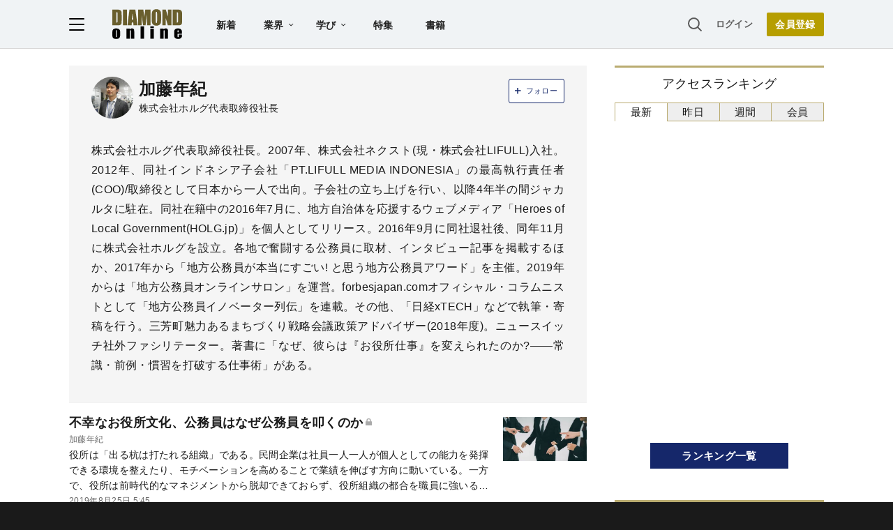

--- FILE ---
content_type: text/html; charset=utf-8
request_url: https://www.google.com/recaptcha/api2/aframe
body_size: 268
content:
<!DOCTYPE HTML><html><head><meta http-equiv="content-type" content="text/html; charset=UTF-8"></head><body><script nonce="97EB3Oox9JyTlLKyQZb_9Q">/** Anti-fraud and anti-abuse applications only. See google.com/recaptcha */ try{var clients={'sodar':'https://pagead2.googlesyndication.com/pagead/sodar?'};window.addEventListener("message",function(a){try{if(a.source===window.parent){var b=JSON.parse(a.data);var c=clients[b['id']];if(c){var d=document.createElement('img');d.src=c+b['params']+'&rc='+(localStorage.getItem("rc::a")?sessionStorage.getItem("rc::b"):"");window.document.body.appendChild(d);sessionStorage.setItem("rc::e",parseInt(sessionStorage.getItem("rc::e")||0)+1);localStorage.setItem("rc::h",'1768422180665');}}}catch(b){}});window.parent.postMessage("_grecaptcha_ready", "*");}catch(b){}</script></body></html>

--- FILE ---
content_type: text/html; charset=utf-8
request_url: https://diamond.jp/list/static/load_content/ranking?data=sub-hourly5
body_size: 258
content:
<div class="list-box ranking">
  <a id="ranking-hourly-1" href="/articles/-/380500">
    <div class="item-text">
      <div class="item-title">松田聖子、作曲家を知らずに歌い始め…突然しゃがみ込んで号泣したワケ</div>
      <div class="sub author">松本 隆</div>
    </div>
  </a>
  <a id="ranking-hourly-2" href="/articles/-/381248">
    <div class="item-text">
      <div class="item-title">頭の悪い人は知らない。ChatGPTを使いこなす「すごい聞き方」・その1</div>
      <div class="sub author">ダイヤモンド社書籍編集局</div>
    </div>
  </a>
  <a id="ranking-hourly-3" href="/articles/-/378158">
    <div class="item-text">
      <div class="item-title">「仕事のできる人」が趣味を聞かれると決まって見せる「共通の反応」</div>
      <div class="sub author">永松茂久</div>
    </div>
  </a>
  <a id="ranking-hourly-4" href="/articles/-/380501">
    <div class="item-text">
      <div class="item-title">応援歌が苦手な作詞家・松本隆が、KinKi Kidsに託した「静かな励ましの曲」の原点</div>
      <div class="sub author">松本 隆</div>
    </div>
  </a>
  <a id="ranking-hourly-5" href="/articles/-/381123">
    <div class="item-text">
      <div class="item-title">頭のいい人が「PCの充電器」を持ち歩かないワケ</div>
      <div class="sub author">ベンジャミン・ハーディ,松丸さとみ</div>
    </div>
  </a>
</div>


--- FILE ---
content_type: text/javascript
request_url: https://rumcdn.geoedge.be/7be43ed0-1399-41ac-8312-d295ab48dced/grumi.js
body_size: 56626
content:
var grumiInstance = window.grumiInstance || { q: [] };
(function createInstance (window, document, options = { shouldPostponeSample: false }) {
	!function r(i,o,a){function s(n,e){if(!o[n]){if(!i[n]){var t="function"==typeof require&&require;if(!e&&t)return t(n,!0);if(c)return c(n,!0);throw new Error("Cannot find module '"+n+"'")}e=o[n]={exports:{}};i[n][0].call(e.exports,function(e){var t=i[n][1][e];return s(t||e)},e,e.exports,r,i,o,a)}return o[n].exports}for(var c="function"==typeof require&&require,e=0;e<a.length;e++)s(a[e]);return s}({1:[function(e,t,n){var r=e("./config.js"),i=e("./utils.js");t.exports={didAmazonWin:function(e){var t=e.meta&&e.meta.adv,n=e.preWinningAmazonBid;return n&&(t=t,!i.isEmptyObj(r.amazonAdvIds)&&r.amazonAdvIds[t]||(t=e.tag,e=n.amzniid,t.includes("apstag.renderImp(")&&t.includes(e)))},setAmazonParametersToSession:function(e){var t=e.preWinningAmazonBid;e.pbAdId=void 0,e.hbCid=t.crid||"N/A",e.pbBidder=t.amznp,e.hbCpm=t.amznbid,e.hbVendor="A9",e.hbTag=!0}}},{"./config.js":5,"./utils.js":24}],2:[function(e,t,n){var l=e("./session"),r=e("./urlParser.js"),m=e("./utils.js"),i=e("./domUtils.js").isIframe,f=e("./htmlParser.js"),g=e("./blackList").match,h=e("./ajax.js").sendEvent,o=".amazon-adsystem.com",a="/dtb/admi",s="googleads.g.doubleclick.net",e="/pagead/",c=["/pagead/adfetch",e+"ads"],d=/<iframe[^>]*src=['"]https*:\/\/ads.\w+.criteo.com\/delivery\/r\/.+<\/iframe>/g,u={};var p={adsense:{type:"jsonp",callbackName:"a"+ +new Date,getJsUrl:function(e,t){return e.replace("output=html","output=json_html")+"&callback="+t},getHtml:function(e){e=e[m.keys(e)[0]];return e&&e._html_},shouldRender:function(e){var e=e[m.keys(e)[0]],t=e&&e._html_,n=e&&e._snippet_,e=e&&e._empty_;return n&&t||e&&t}},amazon:{type:"jsonp",callbackName:"apstag.renderImp",getJsUrl:function(e){return e.replace("/admi?","/admj?").replace("&ep=%7B%22ce%22%3A%221%22%7D","")},getHtml:function(e){return e.html},shouldRender:function(e){return e.html}},criteo:{type:"js",getJsHtml:function(e){var t,n=e.match(d);return n&&(t=(t=n[0].replace(/iframe/g,"script")).replace(/afr.php|display.aspx/g,"ajs.php")),e.replace(d,t)},shouldRender:function(e){return"loading"===e.readyState}}};function y(e){var t,n=e.url,e=e.html;return n&&((n=r.parse(n)).hostname===s&&-1<c.indexOf(n.pathname)&&(t="adsense"),-1<n.hostname.indexOf(o))&&-1<n.pathname.indexOf(a)&&(t="amazon"),(t=e&&e.match(d)?"criteo":t)||!1}function v(r,i,o,a){e=i,t=o;var e,t,n,s=function(){e.src=t,h({type:"adfetch-error",meta:JSON.stringify(l.meta)})},c=window,d=r.callbackName,u=function(e){var t,n=r.getHtml(e),e=(l.bustedUrl=o,l.bustedTag=n,r.shouldRender(e));t=n,(t=f.parse(t))&&t.querySelectorAll&&(t=m.map(t.querySelectorAll("[src], [href]"),function(e){return e.src||e.href}),m.find(t,function(e){return g(e).match}))&&h({type:"adfetch",meta:JSON.stringify(l.meta)}),!a(n)&&e?(t=n,"srcdoc"in(e=i)?e.srcdoc=t:((e=e.contentWindow.document).open(),e.write(t),e.close())):s()};for(d=d.split("."),n=0;n<d.length-1;n++)c[d[n]]={},c=c[d[n]];c[d[n]]=u;var u=r.getJsUrl(o,r.callbackName),p=document.createElement("script");p.src=u,p.onerror=s,p.onload=function(){h({type:"adfetch-loaded",meta:JSON.stringify(l.meta)})},document.scripts[0].parentNode.insertBefore(p,null)}t.exports={shouldBust:function(e){var t,n=e.iframe,r=e.url,e=e.html,r=(r&&n&&(t=i(n)&&!u[n.id]&&y({url:r}),u[n.id]=!0),y({html:e}));return t||r},bust:function(e){var t=e.iframe,n=e.url,r=e.html,i=e.doc,o=e.inspectHtml;return"jsonp"===(e=p[y(e)]).type?v(e,t,n,o):"js"===e.type?(t=i,n=r,i=(o=e).getJsHtml(n),l.bustedTag=n,!!o.shouldRender(t)&&(t.write(i),!0)):void 0},checkAndBustFriendlyAmazonFrame:function(e,t){(e=e.defaultView&&e.defaultView.frameElement&&e.defaultView.frameElement.id)&&e.startsWith("apstag")&&(l.bustedTag=t)}}},{"./ajax.js":3,"./blackList":4,"./domUtils.js":8,"./htmlParser.js":13,"./session":21,"./urlParser.js":23,"./utils.js":24}],3:[function(e,t,n){var i=e("./utils.js"),o=e("./config.js"),r=e("./session.js"),a=e("./domUtils.js"),s=e("./jsUtils.js"),c=e("./methodCombinators.js").before,d=e("./tagSelector.js").getTag,u=e("./constants.js"),e=e("./natives.js"),p=e.fetch,l=e.XMLHttpRequest,m=e.Request,f=e.TextEncoder,g=e.postMessage,h=[];function y(e,t){e(t)}function v(t=null){i.forEach(h,function(e){y(e,t)}),h.push=y}function b(e){return e.key=r.key,e.imp=e.imp||r.imp,e.c_ver=o.c_ver,e.w_ver=r.wver,e.w_type=r.wtype,e.b_ver=o.b_ver,e.ver=o.ver,e.loc=location.href,e.ref=document.referrer,e.sp=r.sp||"dfp",e.cust_imp=r.cust_imp,e.cust1=r.meta.cust1,e.cust2=r.meta.cust2,e.cust3=r.meta.cust3,e.caid=r.meta.caid,e.scriptId=r.scriptId,e.crossOrigin=!a.isSameOriginWin(top),e.debug=r.debug,"dfp"===r.sp&&(e.qid=r.meta.qid),e.cdn=o.cdn||void 0,o.accountType!==u.NET&&(e.cid=r.meta&&r.meta.cr||123456,e.li=r.meta.li,e.ord=r.meta.ord,e.ygIds=r.meta.ygIds),e.at=o.accountType.charAt(0),r.hbTag&&(e.hbTag=!0,e.hbVendor=r.hbVendor,e.hbCid=r.hbCid,e.hbAdId=r.pbAdId,e.hbBidder=r.pbBidder,e.hbCpm=r.hbCpm,e.hbCurrency=r.hbCurrency),"boolean"==typeof r.meta.isAfc&&(e.isAfc=r.meta.isAfc,e.isAmp=r.meta.isAmp),r.meta.hasOwnProperty("isEBDA")&&"%"!==r.meta.isEBDA.charAt(0)&&(e.isEBDA=r.meta.isEBDA),r.pimp&&"%_pimp%"!==r.pimp&&(e.pimp=r.pimp),void 0!==r.pl&&(e.preloaded=r.pl),e.site=r.site||a.getTopHostname(),e.site&&-1<e.site.indexOf("safeframe.googlesyndication.com")&&(e.site="safeframe.googlesyndication.com"),e.isc=r.isc,r.adt&&(e.adt=r.adt),r.isCXM&&(e.isCXM=!0),e.ts=+new Date,e.bdTs=o.bdTs,e}function w(t,n){var r=[],e=i.keys(t);return void 0===n&&(n={},i.forEach(e,function(e){void 0!==t[e]&&void 0===n[e]&&r.push(e+"="+encodeURIComponent(t[e]))})),r.join("&")}function E(e){e=i.removeCaspr(e),e=r.doubleWrapperInfo.isDoubleWrapper?i.removeWrapperXMP(e):e;return e=4e5<e.length?e.slice(0,4e5):e}function j(t){return function(){var e=arguments[0];return e.html&&(e.html=E(e.html)),e.tag&&(e.tag=E(e.tag)),t.apply(this,arguments)}}e=c(function(e){var t;e.hasOwnProperty("byRate")&&!e.byRate||(t=a.getAllUrlsFromAllWindows(),"sample"!==e.r&&"sample"!==e.bdmn&&t.push(e.r),e[r.isPAPI&&"imaj"!==r.sp?"vast_content":"tag"]=d(),e.urls=JSON.stringify(t),e.hc=r.hc,e.vastUrls=JSON.stringify(r.vastUrls),delete e.byRate)}),c=c(function(e){e.meta=JSON.stringify(r.meta),e.client_size=r.client_size});function O(e,t){var n=new l;n.open("POST",e),n.setRequestHeader("Content-type","application/x-www-form-urlencoded"),n.send(w(t))}function A(t,e){return o=e,new Promise(function(t,e){var n=(new f).encode(w(o)),r=new CompressionStream("gzip"),i=r.writable.getWriter();i.write(n),i.close(),new Response(r.readable).arrayBuffer().then(function(e){t(e)}).catch(e)}).then(function(e){e=new m(t,{method:"POST",body:e,mode:"no-cors",headers:{"Content-type":"application/x-www-form-urlencoded","Accept-Language":"gzip"}});p(e)});var o}function T(e,t){p&&window.CompressionStream?A(e,t).catch(function(){O(e,t)}):O(e,t)}function _(e,t){r.hasFrameApi&&!r.frameApi?g.call(r.targetWindow,{key:r.key,request:{url:e,data:t}},"*"):T(e,t)}r.frameApi&&r.targetWindow.addEventListener("message",function(e){var t=e.data;t.key===r.key&&t.request&&(T((t=t.request).url,t.data),e.stopImmediatePropagation())});var I,x={};function k(r){return function(n){h.push(function(e){if(e&&e(n),n=b(n),-1!==r.indexOf(o.reportEndpoint,r.length-o.reportEndpoint.length)){var t=r+w(n,{r:!0,html:!0,ts:!0});if(!0===x[t]&&!(n.rbu||n.is||3===n.rdType||n.et))return}x[t]=!0,_(r,n)})}}let S="https:",C=S+o.apiUrl+o.reportEndpoint;t.exports={sendInit:s.once(c(k(S+o.apiUrl+o.initEndpoint))),sendReport:e(j(k(S+o.apiUrl+o.reportEndpoint))),sendError:k(S+o.apiUrl+o.errEndpoint),sendDebug:k(S+o.apiUrl+o.dbgEndpoint),sendStats:k(S+o.apiUrl+(o.statsEndpoint||"stats")),sendEvent:(I=k(S+o.apiUrl+o.evEndpoint),function(e,t){var n=o.rates||{default:.004},t=t||n[e.type]||n.default;Math.random()<=t&&I(e)}),buildRbuReport:e(j(b)),sendRbuReport:_,processQueue:v,processQueueAndResetState:function(){h.push!==y&&v(),h=[]},setReportsEndPointAsFinished:function(){x[C]=!0},setReportsEndPointAsCleared:function(){delete x[C]}}},{"./config.js":5,"./constants.js":6,"./domUtils.js":8,"./jsUtils.js":14,"./methodCombinators.js":16,"./natives.js":17,"./session.js":21,"./tagSelector.js":22,"./utils.js":24}],4:[function(e,t,n){var d=e("./utils.js"),r=e("./config.js"),u=e("./urlParser.js"),i=r.domains,o=r.clkDomains,e=r.bidders,a=r.patterns.wildcards;var s,p={match:!1};function l(e,t,n){return{match:!0,bdmn:e,ver:t,bcid:n}}function m(e){return e.split("").reverse().join("")}function f(n,e){var t,r;return-1<e.indexOf("*")?(t=e.split("*"),r=-1,d.every(t,function(e){var e=n.indexOf(e,r+1),t=r<e;return r=e,t})):-1<n.indexOf(e)}function g(e,t,n){return d.find(e,t)||d.find(e,n)}function h(e){return e&&"1"===e.charAt(0)}function c(c){return function(e){var n,r,i,e=u.parse(e),t=e&&e.hostname,o=e&&[e.pathname,e.search,e.hash].join("");if(t){t=[t].concat((e=(e=t).split("."),d.fluent(e).map(function(e,t,n){return n.shift(),n.join(".")}).val())),e=d.map(t,m),t=d.filter(e,function(e){return void 0!==c[e]});if(t&&t.length){if(e=d.find(t,function(e){return"string"==typeof c[e]}))return l(m(e),c[e]);var a=d.filter(t,function(e){return"object"==typeof c[e]}),s=d.map(a,function(e){return c[e]}),e=d.find(s,function(t,e){return r=g(d.keys(t),function(e){return f(o,e)&&h(t[e])},function(e){return f(o,e)}),n=m(a[e]),""===r&&(e=s[e],i=l(n,e[r])),r});if(e)return l(n,e[r],r);if(i)return i}}return p}}function y(e){e=e.substring(2).split("$");return d.map(e,function(e){return e.split(":")[0]})}t.exports={match:function(e,t){var n=c(i);return t&&"IFRAME"===t.toUpperCase()&&(t=c(o)(e)).match?(t.rdType=2,t):n(e)},matchHB:(s=c(e),function(e){var e=e.split(":"),t=e[0],e=e[1],e="https://"+m(t+".com")+"/"+e,e=s(e);return e.match&&(e.bdmn=t),e}),matchAgainst:c,matchPattern:function(t){var e=g(d.keys(a),function(e){return f(t,e)&&h(a[e])},function(e){return f(t,e)});return e?l("pattern",a[e],e):p},isBlocking:h,getTriggerTypes:y,removeTriggerType:function(e,t){var n,r=(i=y(e.ver)).includes(t),i=1<i.length;return r?i?(e.ver=(n=t,(r=e.ver).length<2||"0"!==r[0]&&"1"!==r[0]||"#"!==r[1]||(i=r.substring(0,2),1===(t=r.substring(2).split("$")).length)?r:0===(r=t.filter(function(e){var t=e.indexOf(":");return-1===t||e.substring(0,t)!==n})).length?i.slice(0,-1):i+r.join("$")),e):p:e}}},{"./config.js":5,"./urlParser.js":23,"./utils.js":24}],5:[function(e,t,n){t.exports={"ver":"0.1","b_ver":"0.5.475","blocking":true,"rbu":0,"silentRbu":0,"signableHosts":[],"onRbu":1,"samplePercent":0,"debug":true,"accountType":"publisher","impSampleRate":0.007,"statRate":0.05,"apiUrl":"//gw.geoedge.be/api/","initEndpoint":"init","reportEndpoint":"report","statsEndpoint":"stats","errEndpoint":"error","dbgEndpoint":"debug","evEndpoint":"event","filteredAdvertisersEndpoint":"v1/config/filtered-advertisers","rdrBlock":true,"ipUrl":"//rumcdn.geoedge.be/grumi-ip.js","altTags":[],"hostFilter":[],"maxHtmlSize":0.4,"reporting":true,"advs":{},"creativeWhitelist":{},"heavyAd":false,"cdn":"cloudfront","domains":{"evil.sllawnajortitna":"1#1:64261","moc.yawa-em-llor":"1#1:64261","pot.rihylbqkui":"1#1:64261","moc.xitun-relov.a":"1#1:64261","moc.dnmbs.ue.bi":"1#1:64261","ten.tnorfduolc.g4pvzepdaeq1d":"1#1:64261","moc.daeha-tseb":"1#1:64261","moc.rehtaefmucoldnuoh":"1#1:64261","moc.ebivenaz":"1#1:64261","tser.hgnoloileh":"1#1:64261","tser.ezzartanof":"1#1:64261","tser.iboocniips":"1#1:64261","moc.onpotseneda":"1#1:64261","moc.ppaukoreh.f13cd49ff43c-bulcerutlucnehctik":"1#1:64261","moc.latipac-tibed":"1#1:64261","moc.ppaukoreh.dc2b8a0604fb-ediug-hsidepicer":"1#1:64261","moc.yliad-gnikniht-nredom":"1#1:64261","enilno.rohcnaniarb":"1#1:64261","tser.rotnihport":"1#1:64261","niw.e64ocnip.www":"1#1:64261","ecaps.eytsxonreip":"1#1:64261","gro.reggolbi.emohoeg":"1#1:64261","oi.bew24.egnalos":"1#1:64261","moc.ppaukoreh.31e777509623-ediug-doofkooc":"1#1:64261","ppa.naecolatigidno.87hyb-ppa-llehsaes":"1#1:64261","tser.rretsatnir":"1#1:64261","aidem.edualittep":"1#1:64261","kcilc.yekhcem":"1#1:64261","moc.latrophcetegdirb.gtno0a37ccbuh8q52j5d":"1#1:64261","ppa.yfilten.03e144d7-75332131106202-taigalp-eralfduolc":"1#1:64261","zyx.43ntrodje":"1#1:64261","moc.gusek.egnalos":"1#1:64261","ppa.yfilten.72a3550c-70045131106202-taigalp-eralfduolc":"1#1:64261","ten.swodniw.eroc.bew.31z.9110313033e3033e3033e":"1#1:64261","kcilc.seuleduk.su":"1#1:64261","enilno.egarohcnayromem":"1#1:64261","pohs.eaxrom":"1#1:64261","moc.melcovon":"1#1:64261","moc.smoruoydnif":"1#1:64261","uci.erutufhcaer":"1#1:64261","tser.egdelocsid":"1#1:64261","orp.nodepeperp":"1#1:64261","ppa.yfilten.7f3f2915-65141131106202-taigalp-eralfduolc":"1#1:64261","moc.segaw-latipac":"1#1:64261","enilno.rpetslartsa":"1#1:64261","ppa.yfilten.c7f7b247-13234131106202-taigalp-eralfduolc":"1#1:64261","duolc.ihanekuhcedlid":"1#1:64261","ppa.naecolatigidno.cpx4e-ppa-yargnits":"1#1:64261","zyx.mroftalp-mrgsda":"1#1:64261","ur.46lavirp":"1#1:64261","pohs.redaerbewdesserp":"1#1:64261","orp.ipetsveced":"1#1:64261","kcilc.daerps-hsac":"1#1:64261","ppa.yfilten.2b2a40b6-11842131106202-taigalp-eralfduolc":"1#1:64261","moc.ppaukoreh.3514d8a3c7b6-yteicosnwaldnafael":"1#1:64261","pohs.retar-nemyal-seerb":"1#1:64261","ten.swodniw.eroc.bew.31z.1041allebhsulb":"1#1:64261","evil.kuytirucesdetroppuscp":"1#1:64261","ved.segap.itc-2zd.ab97abb4":"1#1:64261","enilno.oimus":"1#1:64261","tser.oetemilpma":"1#1:64261","tser.lodirznarp":"1#1:64261","kcilc.krapsobor":"1#1:64261","pohs.fedbewrehcor":"1#1:64261","pohs.yrdnuofespanys.o4iuo":"1#1:64261","pleh.edart-sunob.xjcht":"1#1:64261","moc.reffoskcart.krt":"1#1:64261","ppa.naecolatigidno.vsflj-ppa-supotco":"1#1:64261","moc.ssolteiwotek":"1#1:64261","kcilc.degdeh":"1#1:64261","ni.yrots-er":"1#1:64261","ten.swodniw.eroc.bew.31z.sazdsac4x42cnm":"1#1:64261","ten.dferuza.10z.2eybzhxerhgbjgca-rle":"1#1:64261","moc.tokako":"1#1:64261","moc.gnifrus-tsaf":"1#1:64261","moc.as.krapsykcul":"1#1:64261","moc.oitesiw.nemhenba":"1#1:64261","pot.hwyickjpgs":"1#1:64261","moc.krowtenplehtifeneb":"1#1:64261","dlrow.86680-etilx1":"1#1:64261","moc.krowten-xulfneddih":"1#1:64261","moc.elytsyhtlaeheb":"1#1:64261","au.777":"1#1:64261","pot.ztundqqumc":"1#1:64261","ten.swodniw.eroc.bew.31z.4rorresoinajht21":"1#1:64261","pohs.yrlewejwen-ws":"1#1:64261","moc.2x6m1h":"1#1:64261","ofni.aruamoolb":"1#1:64261","etis.2eesew.v2yl":"1#1:64261","tser.snartordyh":"1#1:64261","orp.ucremsreps":"1#1:64261","ppa.yfilten.f98b1972-94420131106202-taigalp-eralfduolc":"1#1:64261","ppa.yfilten.289bd9fa-32420131106202-taigalp-eralfduolc":"1#1:64261","moc.ppaukoreh.12a0522ab209-ediug-doofetsat":"1#1:64261","moc.golb-drawrofbew":"1#1:64261","moc.bbuhdaerseirots.apl":"1#1:64261","wp.yartnadrev.ac":"1#1:64261","moc.ivjipadj":"1#1:64261","orp.oinamshtiw":"1#1:64261","niw.u82ocnip.www":"1#1:64261","niw.z63ocnip.www":"1#1:64261","uci.ynruojmia":"1#1:64261","ppa.yfilten.72c950bd-32802131106202-taigalp-eralfduolc":"1#1:64261","ppa.yfilten.263155ab-00356131106202-taigalp-eralfduolc":"1#1:64261","ppa.yfilten.33f92a76-93746131106202-taigalp-eralfduolc":"1#1:64261","pot.vluggojulhfi":"1#1:64261","uci.lawardhtiw-latipac":"1#1:64261","uci.htapnoisiv":"1#1:64261","moc.selpatsannes":"1#1:64261","moc.osehtanrovilu":"1#1:64261","ppa.naecolatigidno.ojekw-3-ppa-elahw":"1#1:64261","aidem.torcamarec":"1#1:64261","moc.kcabllortramlaw":"1#1:64261","moc.sterceslaeverpleh":"1#1:64261","ppa.yfilten.d675799c-25232131106202-taigalp-eralfduolc":"1#1:64261","moc.ooom.ladnessnvblk":"1#1:64261","moc.esfa2g.sdanilram":"1#1:64261","enilno.xoverec":"1#1:64261","uci.snioc-latipac":"1#1:64261","moc.ycsinnet":"1#1:64261","moc.ppaukoreh.a279b7a826f1-seton-laemecips":"1#1:64261","zyx.mretgnol-hsac":"1#1:64261","pohs.orpstemleh.www":"1#1:64261","moc.lliuqohceaidem.apl":"1#1:64261","moc.oiosivert.htilxo":"1#1:64261","ofni.hareleelad.9519-u":"1#1:64261","moc.nzyxhsup":"1#1:64261","moc.spotlenapngised":"1#1:64261","ppa.yfilten.8c4dbf0f-83309031106202-taigalp-eralfduolc":"1#1:64261","zzub.ywensytnas":"1#1:64261","moc.raegthgifdecnavda":"1#1:64261","moc.ketuz-mivah.3rt":"1#1:64261","gro.gnikoocemohretteb":"1#1:64261","moc.seohsdnascisa.www":"1#1:64261","etis.egrofetingi":"1#1:64261","pot.60lb.piv":"1#1:64261","moc.tupnitsuahxe":"1#1:64261","pot.stvpo":"1#1:64261","uoyc.ia-mroftalp":"1#1:64261","tser.igairmirid":"1#1:64261","su.weiverredisn":"1#1:64261","ppa.yfilten.c6cc2f83-54819031106202-taigalp-eralfduolc":"1#1:64261","enilno.moolbllacer":"1#1:64261","enilno.wonytitnedilatigid.z55o":"1#1:64261","moc.yrosivda-htlaew-mutnauq":"1#1:64261","pot.iunbcdqpyro":"1#1:64261","moc.ebivkotkit":"1#1:64261","tser.arposruiba":"1#1:64261","tser.sasidlitra":"1#1:64261","orp.remedcatta":"1#1:64261","tser.ropavednep":"1#1:64261","uci.vjfjfygf":"1#1:64261","aidem.aseapargir":"1#1:64261","aidem.popedaepeb":"1#1:64261","orp.rednefed-jxcm.0qbdrc37cffan2m33j5d":"1#1:64261","ikiw.cirbaforuen.5p":"1#1:64261","moc.ppaukoreh.61444b3f1d2d-23184-tekciht-etalosed":"1#1:64261","ppa.yfilten.4382aef7-93746131106202-taigalp-eralfduolc":"1#1:64261","moc.ppaukoreh.61f7ae171678-sepicer-sdoofsecips":"1#1:64261","ten.swodniw.eroc.bew.31z.i3tj7c98a3116202egassem":"1#1:64261","pot.makxdrnszqdk":"1#1:64261","sotua.ecnahc-mialc-noipmahc-niwgib.www":"1#1:64261","moc.btrosdaeuh.4v-tsaesu-btr":"1#1:64261","pot.tv2kiwk6":"1#1:64261","moc.evawreviri":"1#1:64261","moc.ecfalsnart":"1#1:64261","ecaps.zkzr24vbli":"1#1:64261","moc.hsilbupdagnitekram":"1#1:64261","moc.321eunevahcnif":"1#1:64261","pot.epopgwpecpuc":"1#1:64261","enilno.dnimlacigol.4v-tsaesu-btr":"1#1:64261","moc.deloac":"1#1:64261","moc.zylgylbea":"1#1:64261","moc.esecivrestlob.gnikcart":"1#1:64261","riah.zxertyio.piv":"1#1:64261","moc.ndcsca":"1#1:64261","ofni.htaprider.1su-og":"1#1:64261","enilno.potyalspalc":"1#1:64261","ecaps.bewpot":"1#1:64261","tser.ednirommos":"1#1:64261","tser.omsedssops":"1#1:64261","orp.ficularpos":"1#1:64261","moc.4p4lft":"1#1:64261","moc.2i6rft":"1#1:64261","zyx.lawardhtiw-latipac":"1#1:64261","zyx.tisoped-latipac":"1#1:64261","ppa.yfilten.56044d-diurd-gnilrad--a69fcf1ba1369c2e703a7696":"1#1:64261","ten.swodniw.eroc.bew.31z.yradnoces-5110413033e3033e3033e":"1#1:64261","ten.swodniw.eroc.bew.31z.921encsu2110gninrawsuriv":"1#1:64261","ten.swodniw.eroc.bolb.41yyyam":"1#1:64261","tser.orroctamil":"1#1:64261","tser.erosearuts":"1#1:64261","moc.eciffonalpstifeneb.www":"1#1:64261","zyx.3388wen.www":"1#1:64261","su.etadpudetsurt":"1#1:64261","niw.b62ocnip.www":"1#1:64261","niw.h62ocnip.www":"1#1:64261","moc.otnegraoslup":"1#1:64261","moc.htlaehavonnaidisbo":"1#1:64261","ppa.yfilten.3732a9d0-10633131106202-taigalp-eralfduolc":"1#1:64261","erots.snidar":"1#1:64261","latigid.ycnerrucmutnauq":"1#1:64261","zib.ia-mroftalp":"1#1:64261","moc.lecxesucof":"1#1:64261","moc.bbuhdaerseirots":"1#1:64261","moc.enilnoegrusyliadym.21":"1#1:64261","tser.berifatsir":"1#1:64261","moc.acirtemasrub":"1#1:64261","ppa.yfilten.5f36e821-02301131106202-taigalp-eralfduolc":"1#1:64261","moc.ppaukoreh.0be89969772c-esuohnedraglairepmi":"1#1:64261","moc.ppaukoreh.43faa30b5391-sediug-epicerlaem":"1#1:64261","moc.xajsnoitidnoclaedi":"1#1:64261","kcilc.heisae":"1#1:64261","erots.niftsevni":"1#1:64261","ur.otcaicpsart":"1#1:64261","pohs.ecivresbewnotorp":"1#1:64261","su.thgisni-cilbup":"1#1:64261","moc.ytilibomnegalloc":"1#1:64261","moc.llabefuos":"1#1:64261","moc.areforah":"1#1:64261","moc.yrusaert-hsac":"1#1:64261","orp.icsimovics":"1#1:64261","ur.smomnroptoh":"1#1:64261","kcilc.hcaeravon":"1#1:64261","ten.tnorfduolc.xewygj8muy3w3d":"1#1:64261","zyx.tnirovad":"1#1:64261","kcilc.segawetaidemmi":"1#1:64261","moc.stnioplautum":"1#1:64261","enilno.iruyyromem":"1#1:64261","pohs.vucadu":"1#1:64261","ur.bupsur":"1#1:64261","ppa.naecolatigidno.53eik-ppa-hsifdlog":"1#1:64261","dlrow.retsamdooghtlaeh.3l":"1#1:64261","ten.swodniw.eroc.bew.31z.scrvwesu2110gninrawsuriv":"1#1:64261","ten.swodniw.eroc.bew.31z.gkkirasu2110gninrawsuriv":"1#1:64261","moc.edittfard-bew.apl":"1#1:64261","moc.lartnecyliadndnert.31":"1#1:64261","ppa.yfilten.8d310a62-71000131106202-taigalp-eralfduolc":"1#1:64261","ppa.yfilten.e6ede7f3-51531131106202-taigalp-eralfduolc":"1#1:64261","evil.egrof-htworg.crt":"1#1:64261","moc.drahcronovimar":"1#1:64261","scip.stolspivzk":"1#1:64261","moc.smhtyhrtaeb":"1#1:64261","uci.stessaetaidemmi":"1#1:64261","moc.ppaukoreh.883c4ab82512-qpopsoi":"1#1:64261","ur.trcpcsd.rc":"1#1:64261","moc.3pnb":"1#1:64261","moc.btrtnenitnoctniop":"1#1:64261","moc.a1sm.ndc":"1#1:64261","moc.secivresgnirlla.citats":"1#1:64261","teb.knilynit.ndc.z":"1#1:64261","ten.tnorfduolc.a7ftfuq9zux42d":"1#1:64261","moc.ridergnorts":"1#1:64261","ten.tnorfduolc.oemwngu0ijm12d":"1#1:64261","moc.qqniamodniamod":"1#1:64261","pot.h8dnba1r":"1#1:64261","moc.enohcetndc":"1#1:64261","moc.buhesruok":"1#1:64261","duolc.duolchcetog":"1#1:64261","tser.arposorips":"1#1:64261","evil.papaerp":"1#1:64261","moc.erom4w":"1#1:64261","moc.risiohcedspmet":"1#1:64261","moc.ogtohknufed":"1#1:64261","ten.swodniw.eroc.bew.91z.wenmoolydal":"1#1:64261","pohs.dleihsefas":"1#1:64261","moc.enozhtworg-aidem":"1#1:64261","nuf.ydaerdirgve.5ut":"1#1:64261","ppa.naecolatigidno.wu9pt-2-ppa-krahs":"1#1:64261","etis.rewarelbmutikira":"1#1:64261","pot.izrqqrwjvaz":"1#1:64261","moc.xmaerts-ngised.apl":"1#1:64261","enilno.yromemtaerg":"1#1:64261","su.thgisninredom":"1#1:64261","orp.cpmacarirt":"1#1:64261","moc.gnivas-sotua.www":"1#1:64261","gro.iyowedi":"1#1:64261","moc.hsicarev.www":"1#1:64261","ppa.yfilten.2ce522-seiknoc-mraw--354a10be94c2189159d56696":"1#1:64261","ten.noissucsidym.egnalos":"1#1:64261","ppa.yfilten.2ce522-seiknoc-mraw--20d083f011db844cd9676696":"1#1:64261","moc.gnicnanif-hsac":"1#1:64261","ppa.naecolatigidno.hymkz-ppa-hsifyllej":"1#1:64261","orp.aknillacir":"1#1:64261","moc.1w8qltf":"1#1:64261","etis.krez-regnub-brek":"1#1:64261","ppa.yfilten.56044d-diurd-gnilrad--7447e93e4cebaffd47e77696":"1#1:64261","moc.ftkjw1":"1#1:64261","tser.buserisore":"1#1:64261","enilno.livnayromem":"1#1:64261","moc.wenynajfoelap":"1#1:64261","pot.5589713242x":"1#1:64261","moc.emitxifinnit":"1#1:64261","tser.ovnonnarid":"1#1:64261","wp.yartnadrev.zn":"1#1:64261","tser.erracitnom":"1#1:64261","piv.3193ht.www":"1#1:64261","ppa.yfilten.260151ce-24830131106202-taigalp-eralfduolc":"1#1:64261","ten.swodniw.eroc.bew.31z.yradnoces-6110313033e3033e3033e":"1#1:64261","moc.savtnetnocteg.as":"1#1:64261","moc.ppaukoreh.b82fa4040512-seton-shsidytsat":"1#1:64261","evil.kuseitirucessecivrescp":"1#1:64261","moc.elas-rokleahcim":"1#1:64261","ppa.naecolatigidno.jxr8x-ppa-krahs":"1#1:64261","moc.edittfard-bew":"1#1:64261","moc.namgnilliwehtfohtlaeh.oib":"1#1:64261","moc.iasthgksnitekram.7ua":"1#1:64261","tser.leerttisop":"1#1:64261","moc.noznif-htlaew":"1#1:64261","moc.ppaukoreh.71f56fb6a8e8-etatseneergdnarg":"1#1:64261","moc.rdrlx.og":"1#1:64261","moc.ppaukoreh.e9a8b1795243-apopsoi":"1#1:64261","moc.xmznel.2s":"1#1:64261","emag.lrb":"1#1:64261","eniw.tropbewlausac":"1#1:64261","ten.swodniw.eroc.bew.31z.i0lhvznra3116202egassem":"1#1:64261","moc.ofni-ytinifni.4v-ue-btr":"1#1:64261","enilno.artluromma":"1#1:64261","moc.laicoscertbftrms":"1#1:64261","moc.yrotcafxda.ue-btr":"1#1:64261","ten.tnorfduolc.ayybj4hcbbn4d":"1#1:64261","oi.citamdib.611sda":"1#1:64261","ten.tnorfduolc.5w8s2qxrbvwy1d":"1#1:64261","enilno.xamnaelcorp.gs":"1#1:64261","ofni.htaprider.2su-og":"1#1:64261","moc.ribej-fuloz.3rt":"1#1:64261","moc.reverofyllatigidlla.citats":"1#1:64261","ofni.htaprider.8su-og":"1#1:64261","ten.hcetiaor.gnikcart":"1#1:64261","moc.gntkmkrahs":"1#1:64261","moc.oitone":"1#1:64261","pot.xxfbptmqjz":"1#1:64261","moc.elaspohselafhtroneht.www":"1#1:64261","kcilc.uafagonus":"1#1:64261","tser.menicmreps":"1#1:64261","moc.tegdubduohsiuh":"1#1:64261","latigid.gnieniltuo":"1#1:64261","retnec.issotitnon":"1#1:64261","ac.ereugigepolenep":"1#1:64261","ppa.lecrev.u774-erehpoptsetalsoi":"1#1:64261","moc.gnidartia-tseb":"1#1:64261","moc.verremusnoc":"1#1:64261","ten.swodniw.eroc.bolb.fweuyfbuyefgiu":"1#1:64261","ten.swodniw.eroc.bew.31z.6k1q5x9m":"1#1:64261","ten.swodniw.eroc.bew.31z.klso7so6b2116202egassem":"1#1:64261","tser.etniwlumuc":"1#1:64261","tser.opnontigoc":"1#1:64261","moc.purgtekcalb":"1#1:64261","moc.wthsvfgk":"1#1:64261","orp.oisifgsart":"1#1:64261","su.sucofyadot":"1#1:64261","moc.pmalcthgirb":"1#1:64261","enilno.goosregla":"1#1:64261","ten.swodniw.eroc.bew.31z.5110313033e3033e3033e":"1#1:64261","ten.swodniw.eroc.bew.31z.yradnoces-3210213033e3033e3033e":"1#1:64261","moc.agoynapramas":"1#1:64261","moc.enilnoegrusyliadym.31":"1#1:64261","orp.orpnuanams":"1#1:64261","moc.anyrkelc":"1#1:64261","ppa.naecolatigidno.qt9tj-ppa-nihplod":"1#1:64261","ppa.yfilten.146d23f6-01445131106202-taigalp-eralfduolc":"1#1:64261","ten.swodniw.eroc.bolb.eeyfgygiu":"1#1:64261","moc.sdnuf-gnitidua":"1#1:64261","ni.oc.yfirevnamuh.05alb937ccbuh8qvji5d":"1#1:64261","ten.dferuza.10z.2ejbhc8b0e0c3eaf-7b007008x0rorre":"1#1:64261","enilno.swentsevniorue":"1#1:64261","tser.etsismanyd":"1#1:64261","orp.agrebocana":"1#1:64261","evil.kuytirucessecivrescp":"1#1:64261","ten.swodniw.eroc.bew.31z.tetdimsu2110gninrawsuriv":"1#1:64261","moc.f873pt":"1#1:64261","moc.iyftzvsm":"1#1:64261","em.gssm.4a0l71n":"1#1:64261","moc.golb-drawrofbew.apl":"1#1:64261","uoyc.41swenyraunaj":"1#1:64261","pot.hcakcfibdfo":"1#1:64261","pot.bjsl9z7e":"1#1:64261","uci.myrof":"1#1:64261","moc.demonous":"1#1:64261","ppa.yfilten.430693-hctitsneneib-tneloveneb":"1#1:64261","moc.egalna-rebegtar":"1#1:64261","pohs.wtoudoudip":"1#1:64261","uoyc.31swenyraunaj":"1#1:64261","moc.tnegaecnarusniva":"1#1:64261","orp.85033-etilx1":"1#1:64261","tser.raccartnap":"1#1:64261","orp.unlacktasnu":"1#1:64261","pohs.pohsegaggul":"1#1:64261","moc.gnidnertelamasu":"1#1:64261","moc.ppaukoreh.b4b7c9ab7123-ediug-etibrovalf":"1#1:64261","moc.ppaukoreh.609fad67c309-edamroliat":"1#1:64261","xm.soro":"1#1:64261","moc.loopewgfjaof.rebmarv":"1#1:64261","ten.swodniw.eroc.bew.31z.8q1x7p5n":"1#1:64261","ten.tnorfduolc.64pgc8xmtcuu1d":"1#1:64261","ten.moderoberomon":"1#1:64261","moc.01023apfer":"1#1:64261","zyx.vdaelacs.rkcrt":"1#1:64261","zyx.563ebhfewa":"1#1:64261","oi.citamdib.201sda":"1#1:64261","ofni.htaprider.9su-og":"1#1:64261","pot.rpbssizncm":"1#1:64261","pot.063htapecart":"1#1:64261","zyx.daibompxe":"1#1:64261","pot.73qixhqw":"1#1:64261","oc.moc.allebalaf.www":"1#1:64261","uci.noitomhtap":"1#1:64261","etis.ciasomtcaf":"1#1:64261","moc.oxenrul":"1#1:64261","moc.atnafetana":"1#1:64261","ppa.yfilten.2ce522-seiknoc-mraw--c08e30e65b14204d22436696":"1#1:64261","ten.hlatot.egnalos":"1#1:64261","ppa.yfilten.a19b3ad0-34155131106202-taigalp-eralfduolc":"1#1:64261","etis.ogmaor":"1#1:64261","pot.7wula8uo":"1#1:64261","ten.swodniw.eroc.bew.31z.62n2hasu2110gninrawsuriv":"1#1:64261","pot.bxayyokvdxyz":"1#1:64261","ten.swodniw.eroc.bolb.b4e5efbe76ea":"1#1:64261","golb.emohssenllew.tseb":"1#1:64261","orp.citnaepsni":"1#1:64261","ppa.yfilten.9ebf78ea-00359031106202-taigalp-eralfduolc":"1#1:64261","moc.gniliechserf":"1#1:64261","gro.etisehcin.emohoeg":"1#1:64261","ppa.yfilten.d35bdbfe-93045131106202-taigalp-eralfduolc":"1#1:64261","moc.ppaukoreh.4be8b0e90c78-90557-rot-eneres":"1#1:64261","moc.odreuca-asor":"1#1:64261","gro.etisehcin.egnalos":"1#1:64261","moc.sdhvkcr":"1#1:64261","pohs.elasgnisolcegaggul":"1#1:64261","moc.orcenkalah":"1#1:64261","tser.bmatsppair":"1#1:64261","zyx.erusaert-latipac":"1#1:64261","moc.ufekuin.sj":"1#1:64261","kcilc.adadpol":"1#1:64261","moc.elascisa-seohs":"1#1:64261","tser.otyhpeicaf":"1#1:64261","orp.tobmiehcer":"1#1:64261","enilno.swenhtlaeheporue":"1#1:64261","moc.ppaeerfytinifni.emohoeg":"1#1:64261","enilno.noillawe.www":"1#1:64261","ten.swodniw.eroc.bew.31z.eacewrawsac":"1#1:64261","moc.ppaukoreh.293a500f5848-20684-nedrag-citamgine":"1#1:64261","moc.udopia":"1#1:64261","moc.ndfapt":"1#1:64261","moc.xirtamswenortem":"1#1:64261","uci.tisoped-latipac":"1#1:64261","moc.sannurhsak":"1#1:64261","ni.oc.setagtcennoc.0905ua37ccbuhg42lj5d":"1#1:64261","moc.noyrrackleahcim":"1#1:64261","orp.hcreptessur":"1#1:64261","uci.latipac-yralas":"1#1:64261","nuf.hctamecnagele":"1#1:64261","erots.yttapnedlog":"1#1:64261","moc.buhaidemselcitra":"1#1:64261","erots.pohs22raeywen":"1#1:64261","em.gssm.1bzehn121n":"1#1:64261","em.gssm.wtrrc1n":"1#1:64261","ni.oc.yfirevnamuh.gfvv1a37ccbuh8is3j5d":"1#1:64261","gro.reggolbi.egnalos":"1#1:64261","ten.swodniw.eroc.bew.41z.pyshovcjnlwlqltqdbwz9102":"1#1:64261","moc.qonmlkhdc.gs":"1#1:64261","moc.psd-ipsni":"1#1:64261","moc.gusek.onaimol":"1#1:64261","ppa.yfilten.9d6a39eb-12831131106202-taigalp-eralfduolc":"1#1:64261","tif.ngisedybycavirp.fut":"1#1:64261","enilno.nniocpyrc":"1#1:64261","erots.staertezeerf":"1#1:64261","uoyc.kijumallecsa.sl":"1#1:64261","uci.qkrowr":"1#1:64261","zyx.niamodniw":"1#1:64261","moc.yniatnuoc":"1#1:64261","moc.pulod-nesiw.3rt":"1#1:64261","moc.ecnatsissaefilyhtlaeh":"1#1:64261","moc.noitaunitnocgnipoordelttek":"1#1:64261","moc.hcraesok":"1#1:64261","moc.dib-yoj.ed-pmi-vda":"1#1:64261","moc.300ygolonhcet-gnivres.krt":"1#1:64261","moc.sm-tniopxda.tsaesu-btr":"1#1:64261","moc.efilivaun.ku":"1#1:64261","ofni.htaprider.3su-og":"1#1:64261","moc.reverofyllatigidlla":"1#1:64261","erots.pohs52raeywen":"1#1:64261","tser.otsibsacni":"1#1:64261","orp.morynnus":"1#1:64261","ppa.yfilten.dbc94908-43722131106202-taigalp-eralfduolc":"1#1:64261","moc.pivmoorkoob":"1#1:64261","ten.tseb-si.emohoeg":"1#1:64261","moc.dmcksa":"1#1:64261","evil.sasaerp":"1#1:64261","enilno.evawllacer":"1#1:64261","xm.ogtols":"1#1:64261","wp.yartnadrev.ua":"1#1:64261","tser.ruliaccart":"1#1:64261","tser.sraohagluv":"1#1:64261","moc.manonsopxe":"1#1:64261","ten.swodniw.eroc.bolb.mmmmmmmbbbbbdddddf":"1#1:64261","pohs.kaerbvaretten":"1#1:64261","moc.seohselasscisa.www":"1#1:64261","moc.secapsnaecolatigid.3ofs.5-uqhku":"1#1:64261","zzub.stratssinaj":"1#1:64261","moc.ylevteem":"1#1:64261","moc.elascisaseohs.www":"1#1:64261","tser.repapnocir":"1#1:64261","ppa.yfilten.99e18c8a-72949031106202-taigalp-eralfduolc":"1#1:64261","ppa.yfilten.f931dd81-80833131106202-taigalp-eralfduolc":"1#1:64261","ten.noissucsidym.emohoeg":"1#1:64261","enilno.retlehsniarb":"1#1:64261","etis.yawrevocsid":"1#1:64261","ppa.lecrev.wwwenpopsoi":"1#1:64261","moc.overilanop":"1#1:64261","su.troperlartuen":"1#1:64261","etis.osgcabaom.www":"1#1:64261","ten.swodniw.eroc.bew.31z.yradnoces-0210413033e3033e3033e":"1#1:64261","ten.swodniw.eroc.bew.31z.yradnoces-9110413033e3033e3033e":"1#1:64261","moc.tnegaecnarusniva.www":"1#1:64261","moc.wonlortnocniehcin":"1#1:64261","ofni.sinoravleq":"1#1:64261","moc.ngerphcsea":"1#1:64261","ppa.yfilten.2ce522-seiknoc-mraw--ad371d463ed6092667146696":"1#1:64261","ppa.yfilten.2ce522-seiknoc-mraw--34ae30a0e214204d6a656696":"1#1:64261","moc.iarim-emoc-smaerd":"1#1:64261","moc.bewtibrosaidem.apl":"1#1:64261","niw.c07ocnip.www":"1#1:64261","ppa.yfilten.145c33cf-34629031106202-taigalp-eralfduolc":"1#1:64261","moc.77jj000.dna77jj":"1#1:64261","moc.noitaulav-hsac":"1#1:64261","enilno.balavonyromem":"1#1:64261","ppa.lecrev.ztv7-pleh-soi-laiciffo":"1#1:64261","moc.xeenarp":"1#1:64261","moc.ppaukoreh.ce96c70ace4f-09285-evoc-eruces":"1#1:64261","ppa.naecolatigidno.ps6oh-ppa-llehsaes":"1#1:64261","moc.asuretnuhselpmas.31":"1#1:64261","tser.apmiroinma":"1#1:64261","moc.arytnalp":"1#1:64261","etis.acadukak.www":"1#1:64261","moc.ofedasomoenek":"1#1:64261","moc.xerehpsinos":"1#1:64261","moc.wolfthgisnidaer.apl":"1#1:64261","moc.orprentner":"1#1:64261","zyx.ecnattimer-latipac":"1#1:64261","orp.pophsup":"1#1:64261","moc.gnidemdevlohp":"1#1:64261","moc.ur.kculagem":"1#1:64261","evil.eciovamzalp":"1#1:64261","moc.balytiruces-orp.1":"1#1:64261","ofni.htaprider.capa-og":"1#1:64261","moc.tnetnoc-xepa":"1#1:64261","moc.aidem-sserpxeila.stessa":"1#1:64261","cc.daol-lmth.5":"1#1:64261","ofni.htaprider.6su-og":"1#1:64261","moc.lessuoreicul":"1#1:64261","moc.sr1m":"1#1:64261","tser.everbcerps":"1#1:64261","ppa.yfilten.54d4adee-13031131106202-taigalp-eralfduolc":"1#1:64261","ten.swodniw.eroc.bew.31z.ioascd4x42sewasacm":"1#1:64261","moc.buh-gnikniht-raelc":"1#1:64261","pohs.gnisolcegaggul":"1#1:64261","pohs.vabewdenifer":"1#1:64261","tser.hpatsltbus":"1#1:64261","ppa.yfilten.dc4a454f-10902131106202-taigalp-eralfduolc":"1#1:64261","pot.6se7tfeu":"1#1:64261","ten.swodniw.eroc.bew.31z.1ffmw42ea3116202egassem":"1#1:64261","ten.swodniw.eroc.bew.31z.yradnoces-9110313033e3033e3033e":"1#1:64261","ten.swodniw.eroc.bew.41z.ddrnrjzzghhsxloznvif8202":"1#1:64261","ten.swodniw.eroc.bew.31z.ltyoy8su3110gninrawsuriv":"1#1:64261","moc.8v3m1o":"1#1:64261","moc.bmhgwkitte":"1#1:64261","moc.ecnellewhtlaeh":"1#1:64261","moc.anetropatrela":"1#1:64261","moc.sthgiltroperdaer.apl":"1#1:64261","tser.ccapstneve":"1#1:64261","moc.buh-ssenllewemirp":"1#1:64261","yag.laesnigiro.xzf6t":"1#1:64261","ppa.yfilten.8ceab90f-10323131106202-taigalp-eralfduolc":"1#1:64261","ten.swodniw.eroc.bew.31z.8110313033e3033e3033e":"1#1:64261","pohs.gfhyt6":"1#1:64261","moc.arefovi":"1#1:64261","pot.yviamd":"1#1:64261","zyx.pot-llih":"1#1:64261","pohs.asusteltuo.www":"1#1:64261","enilno.drgnmdfs":"1#1:64261","ten.swodniw.eroc.bew.31z.seetsnem":"1#1:64261","tser.itlococsid":"1#1:64261","tser.dnecsicnun":"1#1:64261","evil.kuseitirucestuobacp":"1#1:64261","ppa.yfilten.a644a8bd-10603131106202-taigalp-eralfduolc":"1#1:64261","ten.swodniw.eroc.bew.41z.uhhffjvkojaemcbkzysq7002":"1#1:64261","ppa.naecolatigidno.45vfp-ppa-yargnits":"1#1:64261","gro.ebreerac":"1#1:64261","etis.xirublac":"1#1:64261","aidem.oedivsinis":"1#1:64261","moc.latppacikave":"1#1:64261","ofni.htaprider.7su-og":"1#1:64261","zyx.ubdstr":"1#1:64261","enilno.eppikaporp":"1#1:64261","oi.vdarda.ipa":"1#1:64261","moc.hcraesfsserp":"1#1:64261","ten.dferuza.10z.xafewf3eed7dxbdd-vic":"1#1:64261","enilno.nerbslogni":"1#1:64261","moc.noisufsbup-sda.b-rekcart":"1#1:64261","moc.sesulplexip.tsaesu-btr":"1#1:64261","moc.sm-tniopxda.4v-tsaesu-btr":"1#1:64261","moc.pohscitatseht.t":"1#1:64261","gro.senildaehhtlaeh":"1#1:64261","moc.xdanoev.10-xda":"1#1:64261","moc.tceffedaibom":"1#1:64261","moc.danosiof.st":"1#1:64261","moc.nipshctilg":"1#1:64261","ten.eralgda.enigne.3ettemocda":"1#1:64261","zyx.anklds":"1#1:64261","ofni.htaprider.4su-og":"1#1:64261","zyx.5xi":"1#1:64261","ur.potyalspalc":"1#1:64261","moc.isakebmuinumula.sj":"1#1:64261","tser.peehsollif":"1#1:64261","enilno.isewtywen":"1#1:64261","ppa.yfilten.be1854fd-05120131106202-taigalp-eralfduolc":"1#1:64261","ppa.yfilten.9bececeb-60704131106202-taigalp-eralfduolc":"1#1:64261","moc.ppaukoreh.260791c8cdc4-snedraghtraeetile":"1#1:64261","moc.allevardyh":"1#1:64261","ten.swodniw.eroc.bolb.3ietureb":"1#1:64261","ppa.naecolatigidno.xdbcv-ppa-krahs":"1#1:64261","su.yliadremusnoc":"1#1:64261","tser.gnuirlavac":"1#1:64261","tser.elbagticov":"1#1:64261","niw.f52ocnip.www":"1#1:64261","ppa.yfilten.cadfa5f3-54411131106202-taigalp-eralfduolc":"1#1:64261","moc.eladnaavirref":"1#1:64261","zyx.56gnroeurf":"1#1:64261","oi.bew24.emohoeg":"1#1:64261","ppa.naecolatigidno.7z2vh-2-ppa-esrohaes":"1#1:64261","pohs.seanjyov":"1#1:64261","ppa.naecolatigidno.m4doy-ppa-supotco":"1#1:64261","etisbew.teflos":"1#1:64261","orp.curdsitoir":"1#1:64261","latigid.latipacetaidemmi":"1#1:64261","moc.tnemeganamsracs":"1#1:64261","moc.msinom-latipac":"1#1:64261","ppa.yfilten.2ce522-seiknoc-mraw--4e17f87c63023bcb02946696":"1#1:64261","ppa.yfilten.c3795ef3-45245131106202-taigalp-eralfduolc":"1#1:64261","ten.swodniw.eroc.bew.31z.yradnoces-0210313033e3033e3033e":"1#1:64261","moc.elasytuaeblsy.www":"1#1:64261","moc.gusek.emohoeg":"1#1:64261","su.oidram.ld":"1#1:64261","moc.ppaukoreh.d956641e55b5-sediug-ecipsdoof":"1#1:64261","moc.ppaukoreh.a3b8e5a31a3f-ediug-etiblaem":"1#1:64261","moc.xepuorggnitekram.apl":"1#1:64261","moc.suteptt":"1#1:64261","ten.swodniw.eroc.bolb.1100trelaytiruces":"1#1:64261","moc.domnif-latipac":"1#1:64261","ppa.naecolatigidno.ulhch-ppa-hsifdlog":"1#1:64261","moc.ycagelyrrac":"1#1:64261","moc.ppaukoreh.abeb8239dc1e-seton-setsatkooc":"1#1:64261","uci.htworghtap":"1#1:64261","moc.2bezalbkcab.500f":"1#1:64261","enilno.izilufumivapem":"1#1:64261","moc.44jv93jjvv":"1#1:64261","moc.elascisa-seohs.www":"1#1:64261","tser.isnesusnon":"1#1:64261","ppa.yfilten.2ce522-seiknoc-mraw--1c930e57fa7cfcc8cd966696":"1#1:64261","ppa.yfilten.6109da-ollognarf-lufecarg":"1#1:64261","moc.ppaukoreh.ae86df08d57e-35244-ardnut-til":"1#1:64261","ten.swodniw.eroc.bew.31z.lchrlltea2116202607ofni":"1#1:64261","moc.ezauw.airolek":"1#1:64261","tser.esmihebtuo":"1#1:64261","orp.ognilnolbo":"1#1:64261","moc.rednerno.pptnorfsua":"1#1:64261","moc.ppaukoreh.a192c5dcd124-esuohneergegatireh":"1#1:64261","moc.uroferacotua":"1#1:64261","moc.snoitaughcatta":"1#1:64261","moc.36429apfer":"1#1:64261","moc.xugem-tolih.3rt":"1#1:64261","moc.flaruc.sj":"1#1:64261","moc.kitmaj.sj":"1#1:64261","moc.aidemlatigidytiliga.tsaesu-btr":"1#1:64261","moc.won-stifenebym":"1#1:64261","ofni.htaprider.2ue-og":"1#1:64261","ofni.htaprider.ue-og":"1#1:64261","ved.segap.avatrekcolbda":"1#1:64261","moc.nesbnib.sj":"1#1:64261","ten.swodniw.eroc.bew.31z.l8u7xbd2lzcd411segassem":"1#1:64261","lol.axryui.sppa":"1#1:64261","moc.btr-mueda.rekcart":"1#1:64261","ten.tnorfduolc.zjnukhvghq9o2d":"1#1:64261","moc.erotsyalpmlap.2ndc":"1#1:64261","oi.citamdib.91sda":"1#1:64261","moc.tsez-ocip":"1#1:64261","moc.3ta3rg-os":"1#1:64261","moc.lairteerflla.2v":"1#1:64261","ofni.htaprider.5su-og":"1#1:64261","ofni.og7etadpu":"1#1:64261","moc.zkbsda":"1#1:64261","ni.oc.yfirevnamuh.gqh4k937ccbuhoqroi5d":"1#1:64261","pohs.slootrebbewdetroppus":"1#1:64261","moc.hcteksciteop":"1#1:64261","moc.exuleatnaviro":"1#1:64261","moc.olihtxevanro":"1#1:64261","tser.lepidcinif":"1#1:64261","tser.ecsedrppos":"1#1:64261","kcilc.dnuosepahs":"1#1:64261","moc.agnisameah":"1#1:64261","gro.uoysekil.egnalos":"1#1:64261","ppa.lecrev.net-popsoi":"1#1:64261","ur.mvart-elsop-ayicatilibaer":"1#1:64261","moc.euqilevros":"1#1:64261","moc.scitylana-tekram-tibro":"1#1:64261","moc.ktnikaerbon":"1#1:64261","orp.riurbetsim":"1#1:64261","ppa.yfilten.911e2d96-42459031106202-taigalp-eralfduolc":"1#1:64261","ten.swodniw.eroc.bew.31z.yradnoces-4110313033e3033e3033e":"1#1:64261","ni.oc.yfirevnamuh.07dg6a37ccbuh0vc7j5d":"1#1:64261","moc.latrophcetegdirb.g9kuka37ccbuho62fj5d":"1#1:64261","moc.tseretni-hsac":"1#1:64261","zyx.stessaetaidemmi":"1#1:64261","moc.noisivyrteop":"1#1:64261","enilno.eracdnaswap":"1#1:64261","pot.znorqwguqj":"1#1:64261","uci.yhtapesir":"1#1:64261","ppa.yfilten.2ce522-seiknoc-mraw--f17995948f8362ed6c836696":"1#1:64261","ppa.naecolatigidno.vgruy-ppa-laroc":"1#1:64261","pot.hmiqwm":"1#1:64261","pot.mdak-swen":"1#1:64261","moc.onuklcrkm":"1#1:64261","moc.zzubplup":"1#1:64261","tser.lappaivvar":"1#1:64261","ppa.yfilten.d2592aa1-61530131106202-taigalp-eralfduolc":"1#1:64261","ppa.yfilten.175a2edb-24741131106202-taigalp-eralfduolc":"1#1:64261","ppa.yfilten.2ce522-seiknoc-mraw--3d930e52557cfcc87c156696":"1#1:64261","moc.mfxtjwk4":"1#1:64261","moc.enozlarutaneurt":"1#1:64261","moc.cnazaktrams":"1#1:64261","moc.ikiwskcahefil":"1#1:64261","moc.latipac-yawnif":"1#1:64261","etis.leehwetingi":"1#1:64261","niw.y92ocnip":"1#1:64261","tser.csuirnaced":"1#1:64261","orp.ukicivgurid":"1#1:64261","tser.urgidpsoed":"1#1:64261","moc.9t4ug":"1#1:64261","ppa.yfilten.0000430f-13134131106202-taigalp-eralfduolc":"1#1:64261","cc.01hcirchfgteg9.www":"1#1:64261","zib.smailliwliag.www":"1#1:64261","ni.oc.yfirevnamuh.0nnjsa37ccbuh808jj5d":"1#1:64261","sbs.uxedomu":"1#1:64261","moc.esuohsdnertefiltrams":"1#1:64261","ur.ebutsatnir":"1#1:64261","cc.01hshcirteneg58.www":"1#1:64261","enilno.evrestrofmoc":"1#1:64261","moc.kaepenirolef":"1#1:64261","ppa.naecolatigidno.rtqpk-ppa-notknalp":"1#1:64261","moc.golbotsevol.egnalos":"1#1:64261","moc.uroferacotua.og":"1#1:64261","moc.ppaukoreh.0fd2e502734d-renedragyppaheht":"1#1:64261","oi.citamdib.502sda":"1#1:64261","moc.kcaskcurazile":"1#1:64261","ofni.htaprider.rtluv-og":"1#1:64261","moc.dlohebgniwollof.doc.7":"1#1:64261","moc.xdanoev.20-xda":"1#1:64261","ur.ffoknit.ndc-tenartxe":"1#1:64261","moc.isakebmuinumula":"1#1:64261","ten.dferuza.10z.metg5hyevhdfuead-yrc":"1#1:64261","moc.aidemlatigidytiliga.4v-ue-btr":"1#1:64261","moc.yivolog":"1#1:64261","moc.neglaic.sj":"1#1:64261","ten.dferuza.10z.qcbcgcqg9dwh0gcd-jsd":"1#1:64261","knil.ppa.ifos":"1#1:64261","enilno.kcartgma.kcart":"1#1:64261","moc.amenrobsu.sj":"1#1:64261","su.mroftalpda.ffrt":"1#1:64261","moc.weivoruenym":"1#1:64261","ppa.yfilten.ebe8d16c-25910131106202-taigalp-eralfduolc":"1#1:64261","ppa.yfilten.1dcc982b-04031131106202-taigalp-eralfduolc":"1#1:64261","enilno.mutcnasniarb":"1#1:64261","ppa.naecolatigidno.9btzl-ppa-laroc":"1#1:64261","moc.sekalfpus":"1#1:64261","moc.steidtivaculg":"1#1:64261","moc.dloc-zqy":"1#1:64261","su.regdelthgisni":"1#1:64261","moc.buhewotbew":"1#1:64261","ei.ydenneknanor":"1#1:64261","tser.uparcgidom":"1#1:64261","niw.y94ocnip.www":"1#1:64261","niw.q85ocnip.www":"1#1:64261","etis.e4c":"1#1:64261","ni.oc.setagtcennoc.gonopa37ccbuh02dhj5d":"1#1:64261","moc.nevahkoobezeeuv":"1#1:64261","moc.labolgsrok":"1#1:64261","pot.4b817l3q":"1#1:64261","moc.tsoobegrusyliadym.31":"1#1:64261","moc.llevartlevart":"1#1:64261","moc.ecapslatigidrebma":"1#1:64261","moc.ppaukoreh.7f8fbe4ce125-seton-etibdoof":"1#1:64261","enilno.otynop":"1#1:64261","moc.xrure":"1#1:64261","efil.teltuoswenpot.htron-eporue":"1#1:64261","orp.icciprosid":"1#1:64261","tser.lateslee":"1#1:64261","tser.issetunorp":"1#1:64261","kcilc.ccitra":"1#1:64261","kcilc.dlrowcbc":"1#1:64261","ten.swodniw.eroc.bew.31z.2n9t4k6p":"1#1:64261","ppa.naecolatigidno.o35s3-ppa-notknalp":"1#1:64261","gro.draob-ym.egnalos":"1#1:64261","ppa.yfilten.2ce522-seiknoc-mraw--c85995b6a98362ed6cc16696":"1#1:64261","evil.qaqaerp":"1#1:64261","moc.seralfesrev":"1#1:64261","moc.ppaukoreh.616fd43453db-snedragemirparret":"1#1:64261","moc.sthgiltroperdaer":"1#1:64261","tser.osaerzisop":"1#1:64261","yadot.nalpnoitatpadaetamilc.4lyf":"1#1:64261","ten.swodniw.eroc.bew.31z.k52nfsvta3116202egassem":"1#1:64261","ten.swodniw.eroc.bew.41z.qemigqdqabnkmjxejfkc3202":"1#1:64261","moc.ppaukoreh.7d368920db6b-79868-wodaem-mraw":"1#1:64261","moc.visuk-moder.3rt":"1#1:64261","moc.gnifrus-tsaf.psd":"1#1:64261","ten.etaberteg.c8ix4":"1#1:64261","ten.notkcilc":"1#1:64261","moc.gatbm":"1#1:64261","moc.shcetil.sj":"1#1:64261","moc.igixi.sj":"1#1:64261","moc.secivresgnirlla":"1#1:64261","moc.setailiffa-xetrebil.og":"1#1:64261","moc.yivolog.sj":"1#1:64261","moc.jkgzlxg.sj":"1#1:64261","moc.wcpcotfard":"1#1:64261","moc.ryjjuomi":"1#1:64261","moc.sesavravi":"1#1:64261","moc.weivfoegnahca":"1#1:64261","moc.nedragekalainniz":"1#1:64261","ppa.naecolatigidno.cqm22-ppa-diuqs":"1#1:64261","nuf.hohp-spalc-smraf":"1#1:64261","moc.buhsdaelaidem":"1#1:64261","ts.kpa":"1#1:64261","latigid.ia-mroftalp":"1#1:64261","moc.sezirpdnastfigeerf":"1#1:64261","pohs.elasstoob.www":"1#1:64261","sbs.sx37fk.www":"1#1:64261","pohs.tenbewetunim":"1#1:64261","moc.resworb-gva.2b":"1#1:64261","ur.salkijam":"1#1:64261","tser.hggevalats":"1#1:64261","su.tsegiddnert":"1#1:64261","moc.sseldnuobnivilmi.yrt":"1#1:64261","moc.topslarutaneurt":"1#1:64261","niw.x06ocnip.www":"1#1:64261","moc.latrophcetegdirb.g3ng2a37ccbuhoic4j5d":"1#1:64261","ppa.yfilten.e944437b-03323131106202-taigalp-eralfduolc":"1#1:64261","moc.enozhtworg-aidem.apl":"1#1:64261","moc.natsikapkivlim.tahesamib":"1#1:64261","enilno.z-aenisiuc":"1#1:64261","moc.enoaidemtnetnoc":"1#1:64261","pot.przmlxrswpe":"1#1:64261","pot.aojbqhrmlvdk":"1#1:64261","pot.cy4s58s0":"1#1:64261","enilno.yxingoc":"1#1:64261","moc.ylkrapshcaer":"1#1:64261","pohs.oytse":"1#1:64261","tser.elmegllair":"1#1:64261","ppa.naecolatigidno.hk7gv-ppa-hsifnoil":"1#1:64261","etisbew.xobkj":"1#1:64261","moc.krt8qhjfpl.www":"1#1:64261","moc.yliadhtlaehlaer":"1#1:64261","ten.swodniw.eroc.bew.41z.ivcsvstueryrmroxsnyq5202":"1#1:64261","pohs.edargtenbewtsrif":"1#1:64261","pot.4744awgniqoaix":"1#1:64261","evil.kuseitirucesdetroppuscp":"1#1:64261","kcilc.aazilocef.ue":"1#1:64261","ppa.yfilten.5ef1e9-izadnam-etilop":"1#1:64261","pohs.havle":"1#1:64261","moc.buhaidemselcitra.apl":"1#1:64261","moc.6m2x4y":"1#1:64261","moc.nfbm2w7g":"1#1:64261","moc.sdareddib.4v-lmx":"1#1:64261","moc.wonseiresflug.ds":"1#1:64261","ten.swodniw.eroc.bew.82z.g4780ietis":"1#1:64261","etis.reffopohsomorp":"1#1:64261","pohs.licmas":"1#1:64261","cc.16xxqqaa288.www":"1#1:64261","pot.szylcwqaqidb":"1#1:64261","ppa.naecolatigidno.9688k-ppa-noil-aes":"1#1:64261","rab.24371-etilx1":"1#1:64261","tser.oddarmrevo":"1#1:64261","enilno.etalpylemoh":"1#1:64261","evil.sulpebiveurt":"1#1:64261","zd.aw-epuh":"1#1:64261","moc.elas-seohsscisa.www":"1#1:64261","tal.odnumvorpwen":"1#1:64261","moc.krowtendaxes":"1#4:1","moc.elgnuv.sda.stneve":{"cid=5bc0e10e25c7d7796ebe8fc0_tOpMyguL3CGWzj1F":"1#1:65436","cid=64c165a37c1dd00011cb65f1_496328":"1#1:65436","cid=64c165a37c1dd00011cb65f1_495746":"1#1:65436","cid=64c165a37c1dd00011cb65f1_506457":"1#1:65436","cid=5caf77f1e04ca66a2d4bcd7c_1854182325499249":"1#1:65436","cid=64c165a37c1dd00011cb65f1_513064":"1#1:65436","cid=64c165a37c1dd00011cb65f1_496203":"1#1:65436","cid=64c165a37c1dd00011cb65f1_508754":"1#1:65436","cid=64c165a37c1dd00011cb65f1_506459":"1#1:65436","cid=64c165a37c1dd00011cb65f1_462377":"1#1:65436","cid=64c165a37c1dd00011cb65f1_360284":"1#1:65436","cid=64c165a37c1dd00011cb65f1_513124":"1#1:65436","cid=5bc0e10e25c7d7796ebe8fc0_ovdrVOI1U0y2szuA":"1#1:65436","cid=5bc0e10e25c7d7796ebe8fc0_DrawBNFLCEz3PX2K":"1#1:65436","cid=64c165a37c1dd00011cb65f1_506460":"1#1:65436","cid=5bc0e10e25c7d7796ebe8fc0_BviHO5k4aPU4S5mc":"1#1:65436","cid=5bc0e10e25c7d7796ebe8fc0_QaItzyZdUyXcVwpp":"1#1:65436","cid=64c165a37c1dd00011cb65f1_510888":"1#1:65436","cid=64c165a37c1dd00011cb65f1_360283":"1#1:65436","cid=64c165a37c1dd00011cb65f1_506458":"1#1:65436","cid=64c165a37c1dd00011cb65f1_344111":"1#1:65436","cid=64c165a37c1dd00011cb65f1_360286":"1#1:65436","cid=5bc0e10e25c7d7796ebe8fc0_WVaea7xgvuBt0z1X":"1#1:65436","cid=64c165a37c1dd00011cb65f1_399165":"1#1:65436","cid=5caf77f1e04ca66a2d4bcd7c_1854038323791442":"1#1:65436","cid=5bc0e10e25c7d7796ebe8fc0_QxEgEekDix40b5IL":"1#1:65436","cid=5bc0e10e25c7d7796ebe8fc0_AluOd0S4DZ9l1YZt":"1#1:65436","cid=64c165a37c1dd00011cb65f1_435003":"1#1:65436","cid=5bc0e10e25c7d7796ebe8fc0_jKyIpxZfVCtezJQN":"1#1:65436","cid=64c165a37c1dd00011cb65f1_477137":"1#1:65436","cid=64c165a37c1dd00011cb65f1_507544":"1#1:65436","cid=64c165a37c1dd00011cb65f1_459862":"1#1:65436","cid=5bc0e10e25c7d7796ebe8fc0_zevAeTscNFgBkRTX":"1#1:65436","cid=5caf77f1e04ca66a2d4bcd7c_1854182310418737":"1#1:65436","cid=5caf77f1e04ca66a2d4bcd7c_1854185363854002":"1#1:65436","cid=64c165a37c1dd00011cb65f1_462420":"1#1:65436","cid=64c165a37c1dd00011cb65f1_507546":"1#1:65436","cid=5f6413c9612b1a0015099993_231033":"1#1:65436","cid=5bc0e10e25c7d7796ebe8fc0_b6qHRb1gPS1wgqmw":"1#1:65436","cid=5bc0e10e25c7d7796ebe8fc0_U4yFToM2TnLT96Gy":"1#1:65436","cid=5bc0e10e25c7d7796ebe8fc0_PEywjcovhnd53eVU":"1#1:65436","cid=5caf77f1e04ca66a2d4bcd7c_1854182325963873":"1#1:65436","cid=5bc0e10e25c7d7796ebe8fc0_PYbGWaEB7WhmPtjU":"1#1:65436","cid=64c165a37c1dd00011cb65f1_513066":"1#1:65436","cid=5f6413c9612b1a0015099993_233829":"1#1:65436","cid=64c165a37c1dd00011cb65f1_457307":"1#1:65436","cid=5caf77f1e04ca66a2d4bcd7c_1854182632702161":"1#1:65436","cid=64c165a37c1dd00011cb65f1_508750":"1#1:65436","cid=5bc0e10e25c7d7796ebe8fc0_RRiVFmazT6paxMI4":"1#1:65436","cid=5caf77f1e04ca66a2d4bcd7c_1853900604067938":"1#1:65436","cid=5bc0e10e25c7d7796ebe8fc0_Desn35zAa3tjIGr9":"1#1:65436","cid=64c165a37c1dd00011cb65f1_508755":"1#1:65436","cid=5caf77f1e04ca66a2d4bcd7c_1854182634267826":"1#1:65436","cid=64c165a37c1dd00011cb65f1_512529":"1#1:65436","cid=5e150c8b5fd7df7b642140df_3819":"0#10:67330"},"moc.noitacidnyselgoog.cpt":{"13580718382544774053":"1#1:65436","rs=AOga4qmdb4j5NT3NKpxdHovM0Nph06Ixtw":"1#1:65436","12319181038725840657":"1#1:65436","13610719993938193262":"1#1:65436","6696117704280271738":"1#1:65436","17576411838470485586":"1#1:65436","17765334720386815955":"1#1:65436","rs=AOga4qkpEvV4P0qXdHD5pTmdY":"1#1:65436","2252353536552004216":"1#1:65436","10782506858790119928":"1#1:65436","8842717400177273775":"1#1:65436","rs=AOga4qnHdUSnIiO1j1dQeB3rDUjiR9ysbQ":"1#1:65436","3231253955332770405":"1#1:65436","rs=AOga4qnbomm6gsxJglyYV244fN49jwrPaw":"1#1:65436","10915224895889894620":"1#1:65436","8450518915161652390":"1#1:65436","12284687416156019407":"1#1:65436","9776151932432208137":"1#1:65436","rs=AOga4qn2AgsjngxX1ZFqcspVdPdgg9mgEg":"1#1:65436","9537103800696109129":"1#1:65436","5801932164817766671":"1#1:65436","5598886261954154899":"1#1:65436","11209576687770976649":"1#1:65436","9036601693985478038":"1#1:65436","9070585489136319271":"1#1:65436","1778574809484876757":"1#1:65436","8227045229398856540":"1#1:65436","5476806882538687340":"1#1:65436","3948981841502613453":"1#1:65436","1133791917948778764":"1#1:65436","782483685648547946":"1#1:65436","5963136297083393149":"1#1:65436","3406140789612819030":"1#1:65436","7301819892155229724":"1#1:65436","15444789218295316976":"1#1:65436","6424416579061632383":"1#1:65436","14138164603494678775":"1#1:65436","13055249952039860182":"1#1:65436","1504408755850774391":"1#1:65436","14478301990699470731":"1#1:65436","4516472121718897651":"1#1:65436","2832604682080949934":"1#1:65436","rs=AOga4qlSXkyKUqhEa":"1#1:65436","/simgad/9397377238188949711/9403588226638892127":"0#10:67330","/simgad/16553781238697456365/14763004658117789537":"0#10:67330","/simgad/3343807680985567376/14763004658117789537":"0#10:67330","rs=AOga4qkqqoI3q645gPcSOB7qs7UWA01EgA":"0#10:67330","9833583128854946727":"0#10:67330","103108209720718545":"0#10:67330","rs=AOga4qk_C44":"0#10:67330","12875306250193628490":"0#10:67330","17281332229266757029":"0#10:67330","2530954717097234490":"0#10:67330","4424409377986650284":"0#10:67330","9237207706838668272":"0#10:67330","9337897971070822705":"0#10:67330","6410931071662551085":"0#10:67330","18302001066405792339":"0#10:67330","sadbundle/2109805873983021465/":"1#1:m","sadbundle/227226887160210481":"1#1:m","sadbundle/11750163399381307387":"1#1:m","/sadbundle/9863964717764243717/js/tkoc.js":"1#1:m","/sadbundle/*/pdr.js":"1#1:m","/sadbundle/12874340433168135390/s.js":"1#1:m","/sadbundle/4542794366485401206/qs.js":"1#1:m","/sadbundle/18243659378127392815/s.js":"1#1:m","/sadbundle/9921497575423413833/s.js":"1#1:m","/sadbundle/18174257625470281172/qs.js":"1#1:m","/sadbundle/3406766898685847415/nb.js":"1#1:m","/sadbundle/*/qs.js":"0#1:s","/sadbundle/*/nb.js":"0#1:s","/sadbundle/*/tkoc.js":"0#1:s","/sadbundle/*/ssaeb.js":"0#1:s","/sadbundle/*/s.js":"0#1:s","/sadbundle/8916236011673852149/pdr.js":"1#1:m","/sadbundle/13891104981204523318/pdr.js":"1#1:m","/sadbundle/1282192203441407918/pdr.js":"1#1:m","/sadbundle/10620644022109953068/pdr.js":"1#1:m","/sadbundle/3594245045408795/qcc.js":"1#1:m"},"moc.aesrevoetyb.da-61v":{"/o4kGaALH0gGwVNAAxsSAeRIbSeRUbFxDgz7vfC/":"1#1:65436","/oQSdgDLjhCmQeAFbuDXIPaegYyG2Adfzzq1DEO/":"1#1:65436","/o0fNjZBABgBE59gozYDNQpIBEQKYcLNfZF6Do6/":"1#1:65436","/o8DCeE2guI6NuFgG8gaf8JP8tza0CbA1bSQeAD/":"1#1:65436","/ooxGDfelOATbD7JEQieEAICg6DyFItMLSWsvG5/":"1#1:65436","/o0TflFtuAvsNfDgAIItBrDVSZFEDNpKQggBsQF/":"1#1:65436","/o4QDoljeE9KgI2FgpqUAhUFf5M5NBxDYgQB20M/":"1#1:65436","/owgIkfPNg2nGg0HCWeSGeDMblTALA2vAVomSRq/":"1#1:65436","/oonAI4kYAzNbAQCoSMIYjmLpGfDxgmeNCggwGe/":"1#1:65436","/og5DSfORAg6ND9DIgg5EAHBQyBSFQftEpsXvQC/":"1#1:65436","/oUbAeD8QgAH7SV0gzRCxbuAN1wgbXzGIMrQvfe/":"1#1:65436","/oQpSQLn8WB3IxAFNfBcEkwjQKZDXggflqLEDEC/":"1#1:65436","/oAcNgXDQaEpKFV2hFQfBNa8vKkf5qKD1AEBKgI/":"1#1:65436","/oIEE19QeGIjjGL6YAcLggNbRsCe0SJDQIfAXGy/":"1#1:65436","/osIUpAtNeAgLgIIJBpLeMKApeeqTQAQ9tNGbZf/":"1#1:65436","/ocpGue8LtAebGGUIgahIABCozDyLQlAzSez1OD/":"1#1:65436","/ogAwDG3SgIXQHbnEbf2eCLWbsGM5yLIePlIvOA/":"1#1:65436","/oMnAZCQ7QfMQbfAUwZGvXsfD8ggBJSiGgzAvGK/":"1#1:65436","/oADBEf6nvwrmB6DEQS9iAZAoTAsiIZHv0DYW05/":"1#1:65436","/o0EqiObGQDAfvITLgSaAskyFgCFNUxyDeeKrI4/":"1#1:65436","/o4fYAxWRodgNmBpLDBMAiHJhbpSAgCRGfcQA8f/":"1#1:65436","/oQHSpYN6aXIzkEUQaaNAAoWbz61ciPAIBQ8iE/":"1#1:65436","/oovRoiBtmBAbPEQQgliInVAA6QLws3G7s0fHzB/":"1#1:65436","/ocCI86l3gnPMA5vFhfXGeGk2tLALAzeAyfakRx/":"1#1:65436","/oAyPEAbAzIY8iBEABJX0QE3JUYv0ap9UCYiPk/":"1#1:65436","/ocB1BYiG6A0E6gBAiUUUkIaYcABQLECv7IzjC/":"1#1:65436","/owACzyaBi95xyBA1BooQLaAIMYEvcTibUYEBy/":"1#1:65436","/oE2D1ZFQnID215QAIXhgfNEfpDE4NZsBQIj6oB/":"1#1:65436","/ogoD5KtHE5EQE0FASqjAe5efBZjbCgGylIDQz2/":"1#1:65436","/o8QMV7ffNpEFdQBYBpDmG9FgPHLZgA7IDCFDED/":"1#1:65436","/oUxkWid19WcUTARBEjaizPYMIQyBjtrh1AvAj/":"1#1:65436","/oAAYZnBGgJWy1Ij7AWEzakiQBT8uSp4UiMvAm/":"1#1:65436"},"moc.psdal.dc":{"/native-image/00/358/121/4999195418.jpg":"1#1:65436","/native-image/00/360/278/5930224594.gif":"1#1:65436","/native-image/00/368/591/0452776974.gif":"1#1:65436","/03/705/840/1190668763.gif":"1#1:65436","/native-image/00/358/610/6587817364.jpg":"1#1:65436","/03/734/937/4170224250.gif":"1#1:65436","/native-image/00/372/594/3003679512.jpg":"1#1:65436","/native-image/00/372/185/8700609790.jpg":"1#1:65436","/native-image/00/372/183/9886786094.jpg":"1#1:65436","/native-image/00/356/536/0716997672.jpg":"1#1:65436","/native-image/00/371/360/3537009770.jpg":"1#1:65436","/native-image/00/334/390/9971118669.gif":"1#1:65436","/native-image/00/323/144/5228316700.gif":"1#1:65436","/native-image/00/367/761/6705822121.png":"1#1:65436","/native-image/00/368/770/7329896399.jpg":"1#1:65436","/native-image/00/360/276/7319661592.jpg":"1#1:65436","/native-image/00/345/123/9295368695.gif":"1#1:65436","/03/944/748/1834155888.gif":"1#1:65436","/native-image/00/307/680/9340578322.gif":"1#1:65436","/native-image/00/347/036/6583368554.gif":"1#1:65436","/native-image/00/326/953/4787741543.gif":"1#1:65436","/native-image/00/345/124/6135254478.gif":"1#1:65436","/native-image/00/356/537/5791810836.jpg":"1#1:65436","/03/944/741/3448943319.gif":"1#1:65436","/native-image/00/360/275/8680682328.gif":"1#1:65436","/03/824/782/4930644700.gif":"1#1:65436","/native-image/00/358/117/2551430882.jpg":"1#1:65436","/03/770/052/6915143604.gif":"1#1:65436","/native-image/00/372/597/2908359518.jpg":"1#1:65436","/03/944/743/1168290810.gif":"1#1:65436","/native-image/00/372/595/7999135198.jpg":"1#1:65436","/native-image/00/372/182/1817659816.jpg":"1#1:65436","/03/907/957/1538763665.gif":"1#1:65436","/native-image/00/372/599/2174432791.jpg":"1#1:65436","/native-image/00/373/198/4019120197.gif":"1#1:65436","/native-image/00/360/282/5298075200.jpg":"1#1:65436","/native-image/00/326/954/1123691249.gif":"1#1:65436","/native-image/00/360/279/1331208680.gif":"1#1:65436","/native-image/00/368/592/2405138105.gif":"1#1:65436","/native-image/00/307/679/1440041025.gif":"1#1:65436","/native-image/00/358/600/0869233170.jpg":"1#1:65436","/03/734/966/0880455374.gif":"1#1:65436","/04/015/004/6185184863.gif":"1#1:65436","/03/944/746/3728117950.gif":"1#1:65436","/native-image/00/358/601/3282369679.jpg":"1#1:65436","/03/579/507/4361277154.gif":"1#1:65436","/03/618/689/1105818804.gif":"1#1:65436","/native-image/00/368/768/5251450058.jpg":"1#1:65436","/native-image/00/365/626/8421507750.gif":"1#1:65436","/native-image/00/365/625/7854952316.gif":"1#1:65436","/03/618/684/7291220323.gif":"1#1:65436","/04/010/632/3892588829.jpg":"1#1:65436","/04/154/860/1264547114.png":"1#1:65436","/native-image/00/296/840/5707041367.jpg":"1#1:65436","/native-image/00/360/277/7508010102.jpg":"1#1:65436","/04/132/778/8275708299.jpg":"1#1:65436","/04/210/005/3858860903.jpg":"1#1:65436","/native-image/00/372/184/3143627168.jpg":"1#1:65436","/native-image/00/363/514/4943114493.gif":"1#1:65436","/04/087/852/3503322945.png":"1#1:65436","/02/645/502/4908426424.jpg":"1#1:65436","/native-image/00/370/550/0519571318.jpg":"1#1:65436","/native-image/00/363/850/7568751003.jpg":"1#1:65436","/04/236/590/8867238577.jpg":"1#1:65436","/04/234/069/2209903582.gif":"1#1:65436","/01/553/639/7340222728.png":"1#1:65436","/pd/00/218/846/794/392/742/404/1.jpeg":"0#10:67330","/01/005/852/1313098996.gif":"1#11:55235$12:60172"},"moc.tnetnocresuelgoog.4hl":{"UZNHSxQGl3XmQUxnjwgEQUztZXVeJyF6R-RVkiiOUnPw0oG5s5sMlJg6EYjqYvbfjDffCR4ikMa-9oGs6Lv1gQEMkhMyWQEV8naovA9wodZGKK77iKkxpvMNFJ_m6rUDYcUy8kG-xd9znTn9jdQfRK7sH0brcPKlM6Ehe2y7FwK4_o5iU_gVkQZh7lZlFnA":"1#1:65436","E-s1PG_iiOKjB_l3n4zD2evRrlvevg5H6OVc1glqHJ_IcnETbnDQ802y6SmO_8bQsERG9csMwWWhvbfgt0bOP639E67dYWUf2jMqk5fnawm8Da6iaijbYgicV4q1lLUIytG16zsvjDWog-UmR8pPhKmPdBQTLVi1ERd26HiRY8qDMUekeBjbr9m9qu_7jAM":"1#1:65436","nuFIL8AJm2OJ1_3ujL1k1-_DilTgdSgNF39tmr5SoCvBKEn-ltrXhTYdFtZgHGsLauNwufv8V4GmMs5MwPaSl0_6d-LfAryFQFkBeGErsZPHii2aDZA67rEFSuhDZqiZROGrrOb4j9M_RC3LW0zBMtB1tk9Q-NWzl-64pzd3JYJVxY5g8IUxwJu0Xk9ruQ":"1#1:65436","5ykJoP95v4cqUKb40zWb2XuZo1trlWsF_kTv7GCDAwDaYY6-fBYzkbMsMl_FkTQqpGr93Mf2EmcUJfTR8YpapuG2QvkZJvOJPK0nthCMQ0OJSoQnfViJvYtGGvIM3AP5-BOAoWU67GDTEmYVjsxDUk0lokP8nOS8EyuCk-_V0DAAo4U":"1#1:65436","HwHUGqxDflL1VZBZ3ZLmqvDlJLh0ZfagoNhZsKAm-D-tq-kvMP_AGLZvXO1m5v6TpPKuPtdOrdyWoojJ4Qrk_VI7ionJA5kB0xUQkZH4KgERo_-KR109iO_T_TYgd6qt3geHWHwGv9vFE4XWeiasr-YDdLsOiASpCqqwhviyE-_90JPpuZymo0X3fAdSDkA":"1#1:65436","WpV86JbOkynh3M80qtR2WLQsowLKOiSAmSWx9nxquxly-dB3xgjP3aACWVXF6-9_HIZDAmpmXoQu3jujc2njefDThk0QHo251iCDdajGmpsshk_B4yOxQpdOOTfY9tuFsdjjrPXPKuvkeUx1dHpRevji0j0XJkTlonnAYk_YhszULpjr78Fr11OBU0HiXQ":"1#1:65436","V3yxOEJHQrGnQfsNZVXyGlktcMZNrSVyYLZdOe0-3-ymNq9XprH7z8JBEwoNqwS-znlwdXFq9U8cm8cfyn1ovY7TlMjSC8d39UwXe5YVgzoNUcabG804MP-IvyPKljJG2tsL":"0#10:67330"},"moc.enozqehc.sbo":{"200693162*inmobi":"1#1:65436","200693160*googleadx":"1#1:65436","200693156*smart":"1#1:65436","201963866*startapp":"0#10:67330","197365146*startapp":"0#10:67330"},"oi.sevitaerc-ffotfil.ndc":{"2253*1001380":"1#1:65436","1704*1163024":"1#1:65436","1704*1167012":"1#1:65436","2940*1159539":"1#1:65436","1704*1166984":"1#1:65436","1704*1166999":"1#1:65436","1704*1166986":"1#1:65436","1465*1138735":"1#1:65436","1704*1011015":"1#1:65436","1465*1138741":"1#1:65436","1704*1167007":"1#1:65436","1704*1166990":"1#1:65436","1704*970074":"1#1:65436","1704*1166989":"1#1:65436","1704*938150":"1#1:65436","1465*1182922":"1#1:65436","1465*1160889":"1#1:65436","1465*1182923":"1#1:65436","1949*1166059":"1#1:65436","1465*970748":"1#1:65436","1465*1146955":"1#1:65436","1465*1182925":"1#1:65436","1465*1160918":"1#1:65436","1465*1183012":"1#1:65436","1465*1146740":"1#1:65436","1465*1130059":"1#1:65436","1465*1130149":"1#1:65436","1465*1044806":"1#1:65436","1465*1161307":"1#1:65436","1465*1143876":"1#1:65436","1465*1130320":"1#1:65436","3026*962305":"1#1:65436"},"moc.secivresdaelgoog.www":{"samarpanyoga.com":"1#1:65436","jphandbagcoupon.myshopify.com":"1#1:65436","c4dfu0-6i.myshopify.com":"1#1:65436","everluxuria.myshopify.com":"1#1:65436","jpbrandooff.myshopify.com":"1#1:65436","shorevistablog.site":"1#1:65436","rqjffh-zp.myshopify.com":"1#1:65436","jpykie.myshopify.com":"1#1:65436","seishinyogaclass.com":"1#1:65436","shark-app-2-tp9uw.ondigitalocean.app":"1#1:65436","stingray-app-e4xpc.ondigitalocean.app":"1#1:65436","octopus-app-yod4m.ondigitalocean.app":"1#1:65436","lionfish-app-vg7kh.ondigitalocean.app":"1#1:65436","whale-app-3-wkejo.ondigitalocean.app":"1#1:65436","shark-app-x8rxj.ondigitalocean.app":"1#1:65436","squid-app-2-pya4c.ondigitalocean.app":"1#1:65436","plankton-app-3s53o.ondigitalocean.app":"1#1:65436","coral-app-lztb9.ondigitalocean.app":"1#1:65436","www.seagm.com":"1#1:65436","stingray-app-d7zm9.ondigitalocean.app":"1#1:65436","oyster-app-nxlue.ondigitalocean.app":"1#1:65436","king-prawn-app-r36pl.ondigitalocean.app":"1#1:65436","plankton-app-unlv8.ondigitalocean.app":"1#1:65436","coral-app-52frf.ondigitalocean.app":"1#1:65436","lpa.more-g.co.jp":"1#1:65436","grandgreenestate-8e8a6bf65f17.herokuapp.com":"0#10:67330","leafandlawnsociety-6b7c3a8d4153.herokuapp.com":"0#10:67330","www.leer.com":"0#10:67330","cooktastes-notes-e1cd9328beba.herokuapp.com":"0#10:67330","www.simons.ca":"0#10:67330","desolate-thicket-48132-d2d1f3b44416.herokuapp.com":"0#10:67330","www.simply.com":"0#10:67330","imperialgardenhouse-c27796998eb0.herokuapp.com":"0#10:67330","heritagegreenhouse-421dcd5c291a.herokuapp.com":"0#10:67330","members.tohogas.co.jp":"0#10:67330","baseball.epicsports.com":"0#10:67330","ad.games.dmm.com":"0#10:67330","www.modernbike.com":"0#10:67330","secure-cove-58290-f4eca07c69ec.herokuapp.com":"0#10:67330","thehappygardener-d437205e2df0.herokuapp.com":"0#10:67330","kitchencultureclub-c34ff94dc31f.herokuapp.com":"0#10:67330","tsmile.net":"0#10:67330"},"moc.tfil3":{"crid=371016459&":"1#1:65436","crid=295453416&":"0#10:67330","crid=297261096&":"0#10:67330","crid=295304278&":"0#10:67330","crid=305114515&":"0#10:67330","crid=318777952&":"0#10:67330","crid=280358965&":"0#10:67330","crid=228167670&":"0#10:67330","crid=296205827&":"0#10:67330","crid=297012583&":"0#10:67330","crid=295738568&":"0#10:67330","crid=295500767&":"0#10:67330","crid=295928847&":"0#10:67330","crid=302126166&":"0#10:67330","crid=295679639&":"0#10:67330","crid=299394265&":"0#10:67330","crid=347113498&":"0#10:67330","crid=347423008&":"0#10:67330","crid=272716926&":"0#10:67330","crid=232957980&":"0#10:67330","crid=295283023&":"0#10:67330","crid=344847472&":"0#10:67330","crid=311279822&":"0#10:67330","crid=340328861&":"0#10:67330","crid=322616311&":"0#10:67330","crid=234914588&":"0#10:67330","crid=343670439&":"0#10:67330","crid=302241472&":"0#10:67330","crid=357371659&":"0#10:67330","crid=311382336&":"0#10:67330","crid=295320389&":"0#10:67330","crid=227070304&":"0#10:67330","crid=366481036&":"0#10:67330","crid=230168455&":"0#10:67330","crid=232639848&":"0#10:67330","crid=370495375&":"0#10:67330","crid=228816993&":"0#10:67330","crid=295590948&":"0#10:67330","crid=306506153&":"0#10:67330","crid=298897352&":"0#10:67330","crid=308949305&":"0#10:67330","crid=242956878&":"0#10:67330","crid=295452846&":"0#10:67330","crid=237705750&":"0#10:67330","crid=270464083&":"0#10:67330","crid=226867852&":"0#10:67330","crid=80366395&":"0#10:67330","crid=228495900&":"0#10:67330","crid=230803650&":"0#10:67330","crid=350356268&":"0#10:67330","crid=295544960&":"0#10:67330","crid=340481131&":"0#10:67330","crid=311855531&":"0#10:67330","crid=296153524&":"0#10:67330","crid=349349691&":"0#10:67330","crid=56954835&":"0#10:67330","crid=295471332&":"0#10:67330","crid=205239318&":"0#10:67330","crid=302420949&":"0#10:67330","crid=345945257&":"0#10:67330","crid=295932552&":"0#10:67330","crid=335441522&":"0#10:67330","crid=296125372&":"0#10:67330","crid=227317012&":"0#10:67330","crid=307827189&":"0#10:67330","crid=226232361&":"0#10:67330","crid=283638894&":"0#10:67330","crid=230990912&":"0#10:67330","crid=348851641&":"0#10:67330"},"hcet.citats-gmi.ipa":{"adomain=maiores-hic-sapiente.top":"1#1:65436"},"moc.revresdatrams.1esu":{"rtbchc=6026717546099906542":"1#1:65436"},"moc.citambup":{"ucrid=6849295597561334216":"1#1:65436","ucrid=6035566567482988490":"1#1:65436","ucrid=715369783368212492":"1#1:65436","ucrid=2859620996397061508":"1#1:65436","ucrid=16796810404206969787":"1#1:65436","ucrid=10713120667966387618":"1#1:65436","ucrid=8885016998820457526":"1#1:65436","ucrid=5950661774917843476":"1#1:65436","ucrid=16567902680731514430":"1#1:65436","ucrid=4495706700555307235":"1#1:65436","ucrid=9431706898486183589":"1#1:65436","ucrid=368351207728560447":"1#1:65436","ucrid=14261942304938456700":"1#1:65436","ucrid=1264155630853291529":"1#1:65436","ucrid=15610914129548990267":"1#1:65436","ucrid=12531923807714357195":"1#1:65436","ucrid=17954074008733225609":"1#1:65436","ucrid=2148177241081669307":"1#1:65436","ucrid=697295838410454093":"1#1:65436","ucrid=13693541421399666026":"1#1:65436","ucrid=11454835577915368429":"1#1:65436","ucrid=16922003513711863398":"1#1:65436","ucrid=4824169190974879629":"1#1:65436","ucrid=16205416815031364248":"1#1:65436","ucrid=1797582511063757756":"1#1:65436","ucrid=13852995506390692664":"1#1:65436","ucrid=13179563744966252750":"1#1:65436","ucrid=12484219798859138802":"1#1:65436","ucrid=14873103880857701659":"1#1:65436","ucrid=644147469344075770":"1#1:65436","ucrid=15367019752683861877":"1#1:65436","ucrid=16095597242561298971":"1#1:65436","ucrid=10579639737115655126":"0#10:67330","ucrid=16702435634214763867":"0#10:67330","ucrid=13929770936906105599":"0#10:67330","ucrid=595877935369507796":"0#10:67330","ucrid=1294020152071471564":"0#10:67330","ucrid=585350519712462394":"0#10:67330","ucrid=8356623464185806133":"0#10:67330"},"moc.tsujda.weiv":{"campaign=RLCP1_iOSout_SB":"1#1:65436","campaign=TELASA_IPout_install_SB":"1#1:65436","campaign=copy":"1#1:65436"},"moc.tnetnocresuelgoog.5hl":{"kWSUZUDryGtLUhw6XYNq3ccjZnizQPsxpY41DyEQyDQUaGsZcEHwJ6SOGVhsbwsKBQjyGre7U24UqniGWN4TW3nwBndTtfSQDnV7iTLye1lkFO0aK0loUjuU806yaPUnp2rFr0PrtNoe8gn5Ca-d-YP3MBMbkWNh5411VZDskxV63t7zunloYwtKZaBpxRk":"1#1:65436","cLBDiU5EXG7buHfBmSyXanRyAxDvdnyfvL5F7IvD-tHIHCbAtJNpirUD7E3146N8HdwW8MUV6sBuQNdCqUjZDXFIHGU3rbRdfa_8HsdU6raDsHkYoaKmZ5lKPQPyq-K12WDgxELMaIT2Coc9nWmbJWq7syVW_YRWY5D7m8HYl9oy3AbBIx1sIWfgWh0tyw":"1#1:65436","4TmmqfqxCRMESHNwd5nvB9FmLeWxOQDp_Yf8bd3cYVbey-Bzxa8d3tEegR7Wb_JxAuBRpA4cDcTdbXhq5dGh0zqL48XYvGnFYsMiinz7QFD-PknfjaMOwlD8JgMSyjAwWpukD6vPbWkpnlr-Utia6DjxkMZIQcNPkxPdvEfbrDa72GR3UTeYTvAblIsXJEw":"1#1:65436","1H_UHs_1TxXF4Voz6xIa6aCaY70nx3E0bfWLlpj-D7ytJ5P7S-KYqwKgSlBPggV-SUgdAbZ9NcSn3rjpdZL8AWWtBOAw2eXYd0d2z05e_z2PIzGMFL8uE11CnZcfV-xIFKHlyvUdaRGdeHBu2IIAFxUthX1HF2R1a0h4FVyOVnWrz7Jh5BHxgXK3p9QRfA":"1#1:65436","zDfa8JEQyUm1GuwBoiwvPbIOoOsEon2l5dNiOkcxweqifPiowlwi2N-PXDlwMYvNpGyQeJxfHIBtojegkj1EzpwvUv_-BpUvJbDZV_-7nvmxqXQMJrlx8b9YK3NOHFpx8sIK_r-peLv7kgfj3Z7iV-K00VHoBfWHLFLJfEgnuLs9Od7P017upzP-k75LhOc":"1#1:65436","W5Z-Alx1RE_7F4Ed_3df_TdBUqPgo9rmnpArNav2LShXGjTdYDirVD4R4Kia2QtbFU5xIK0d3ZAE_UKOO37GecDddQ3tt7oU8rJOecToO5FrvA9_QpA4ILrzu1KKY_sExWHq":"0#10:67330","ojwBOZU_Xe9n5Rfxkk8c2Pp8fRBCjFsnwxX4-NK5_DQ4AVuwhK83PY1kmg_jXXFOxpMaCoHNcw6bnNMxbzlTmzr1QtHEgSS5fS_ir41_l9bDQdqEVFITdT708KzuCYp9DDw":"0#10:67330","5XOYDdB6guT-rs7oHe7A5pRWtTH8D0EMzz2vFFzKmOj9dTSveJtMU0bwlYo6xdCLPrh0MpV1TtgwC9ldSx7uiAA_maesN5xapifv0F9ZNxdyoNIhTlJcvSn44S_vOvwDF5c":"0#10:67330","E3obs3-B3sr9pLO9tfFc3s8CxES_9wkAZuxIlB_fg-akLjsMfGwiumFOLXfYHDSzVDU4KR8yzjoYU0W6X1e-jgwBkbGekHJ2Fag4ZsX8LOF0MWNb1GIh6noy3NI_Pan714o":"0#10:67330","zMn7ZQWvJFFVKfAk2aIpA4oKtQi8llhUyK-RaESm8Xcql7D4iHNc8WjmYWCErC8bpmfZj5b0VRQJcgOUrWoY73GEJvpk__qywbSjOF7GsBdPooUeRgGrCZHR5UP1e0gf_p4G":"0#10:67330","ZbPS2g7HC3Z0sCtgtcbhYy-YMPOiU7nw1PU4jLvEj4-Y_e1nk6_j8U0MDnPZ3taAstjiQvbgmqAG_5hJZshhLOXqaOtX3jlKFHohBUUurr1h_KBPu7kQ2bGupyvO3xMwOr0":"0#10:67330"},"moc.ocolom.ipa-psd.su-tnftneve":{"campaign_name=Sz2F4C2tjTp90E8e":"1#1:65436","campaign_name=DrawBNFLCEz3PX2K":"1#1:65436","campaign_name=Fta20Y6emAsioIcp":"1#1:65436","campaign_name=AluOd0S4DZ9l1YZt":"1#1:65436","campaign_name=nINlB7KSTejLPG1I":"1#1:65436"},"ten.kcilcelbuod.g.kcilcda":{"jpbrandooff.myshopify.com":"1#1:65436","jptoyama.myshopify.com":"1#1:65436","oyster-app-nxlue.ondigitalocean.app":"1#1:65436","seishinyogaclass.com":"1#1:65436","stingray-app-e4xpc.ondigitalocean.app":"1#1:65436","coral-app-lztb9.ondigitalocean.app":"1#1:65436","samarpanyoga.com":"1#1:65436","shark-app-x8rxj.ondigitalocean.app":"1#1:65436","octopus-app-yod4m.ondigitalocean.app":"1#1:65436","whale-app-3-wkejo.ondigitalocean.app":"1#1:65436","eastend-garage.com":"1#1:65436","stingray-app-d7zm9.ondigitalocean.app":"1#1:65436","plankton-app-unlv8.ondigitalocean.app":"1#1:65436","secureshome.net":"1#1:65436","zenleatherbags-jp.com":"1#1:65436","smallbatchcoffeeroasters.info":"1#1:65436","toolstoreuk.live":"1#1:65436","www.mchose.store":"1#1:65436","spiritworldliquors.com":"0#10:67330","enigmatic-garden-48602-8485f005a392.herokuapp.com":"0#10:67330","heritagegreenhouse-421dcd5c291a.herokuapp.com":"0#10:67330","www.oberoihotels.com":"0#10:67330","myloans.fnx.co.il":"0#10:67330"},"moc.tnetnocresuelgoog.6hl":{"_y_RVsG3iLtmApzKdI_6jczbt0Qhs2klAto1FSGhqUdjnGc7ngzBZWu0Tc9fIcuGz6F_xoyLX8S8fSTrjdEHiatb4eY3fDZQEr3mD0S5-G4YYZWALIR0yuIx4Z_S4sEI5dtYQ-Mwwv26z1XvEFcd_g2sbpwfQiTuVk4dIiBujKK_NcW08w0tsBP_mMzlAA":"1#1:65436","vhZNQfhI78VA8KA1uo5-lbUryPjerLxQ13eLSV4HIXnwsHGz9HI8w66hj1qXDaq1k2JjoWPikcth0-6f6cttLeugPAsDu7NAD-OqYJuNX5eQAfpKzxTyoTxjDT5B":"1#1:65436","qtchtslEAnSCmlYIir9HYtbokcezRC1D49jdE08br6dSv4JfzqIKolk5RMGffb0HM7o1jtTLCVCSeAOwn2bER5VBGXBt3XDbbvw38uqGQM-_UP7357p6FzJTOYQUZqljGDMMN7Abb49cSuWe2L63sa52HmKGYJLlLiN8Ma2_EWPJZjrdwNe0VgYJP-8l-_w":"1#1:65436","4Lvj5odWiBfyYHDaTgR9iY5WW-bQ-_6U8Z48hHFyGzz9cLFhFRRsG-aUFHeYrtlU-qKZfXIynvsXJU7Ir0IoxwPNq75asvSlU-V0vwy1AdJSkQJRSZj8ASQBkm7bl89lJORc4InZ21zjIu-bF-mE-_Pcrb1IcuZ3KVpVxCLcTvsMTe8_k2Qwfig2N6ubirc":"1#1:65436","yzSySqIy2vnMIsdTkQh9TGkg6xlwrm4Nh9Sr8WFv3WJCEaAGhow_vC9S594yR7na5HMxDHT0iw63W_oP0QqT20YMQ6vtggYtE0ZcNMxOqs1pGt1Ko45TBS51FPCgSGRoEy1LbbPmwrBYz4RVzZuCAANEsBOr3e7LbFuAOQ9eTYD3cfqCiNIQ372Y6ZzKmg":"1#1:65436","X15rjji2yZqDMxOcwcOnyS7osLY6gJt9ZJqrJ4hJgdi2nPv40dTrU3tBL9WrsJtdGsmgZjPl9utWF8Jz-nUMNcuCmU2_GEwcRWpFlu1qlHoEHV_hVnUE6e4SMIbA4otGGB6dVbDPa4c1n1BDoSixXoT41GFfM3vIUTIO-f_jQjk5BV71FyK5QXe0xUlYJP0":"1#1:65436","04Ayr3Ap-QaaEKgIaqMf0-M1riJkOKKYd8t24BEAPxI6whniAqbsanLIZkNDULabZfrrNBA61Ncecfd9zNlwrO2iSRsS0ny-vNEQjq_6CxMAQEZTVpXKTMe5N5wzpDvp_eqs":"0#10:67330","1DNSy7ytaGqEY4rQxFIRzknIg-IpRYvv0lltegEuDJnArFSZ6uq7VI02H3WuvlBCh0mbxMUU4bQlcYCM57u8W8AsD03AMy0l4gcmiGQCte7rCm_FOkd3e5Pd0iyJLSFwTj1K":"0#10:67330","maKXtpwdDxzGWcAybgbZz5_qFSZWVZkhoH0T5K4rtKwM_kUPtuLvLoEFKLxaY5HpAjkS5tATTV4xTn1-B2Vc3EPP2YbJCA8k5H8HC-rzBqNZIvM7-OaPwtz-Cdn7n1UVUTI":"0#10:67330","3vYEBHUeSmwfKw7IXsLBuSvkuVXy5wzXNtHeDNbbJa1cxQbSwxH3uGNv-84bNfC-mQ0cNyRgwxrkpa4aDIR43XQ6g7RJZ2_P-msN2bPY-TLtVYiXwgOXEmIPrVwtPwhZpXLL":"0#10:67330"},"eg.rba":{"ad_creative=320x50_%EC%9E%A0%EA%B9%90%20%EC%82%B4%20%EC%A7%91":"1#1:65436","ad_creative=Ecommerce+Multiple+Item-SSGCOM":"0#10:67330"},"ten.mrofda.2s":{"assetID=19626075":"1#1:65436"},"moc.xedams.krt-rb":{"cid=417327":"1#1:65436"},"moc.gisreippa.mra":{"cid=2i_MNobTSCCMr7SDBuLeJg":"1#1:65436"},"ten.kcilcelbuod.g.sdaelgoog":{"samarpanyoga.com":"1#1:65436","coral-app-lztb9.ondigitalocean.app":"1#1:65436","octopus-app-jlfsv.ondigitalocean.app":"1#1:65436","squid-app-2-pya4c.ondigitalocean.app":"1#1:65436","sea-lion-app-k8869.ondigitalocean.app":"1#1:65436","shark-app-x8rxj.ondigitalocean.app":"1#1:65436","plankton-app-3s53o.ondigitalocean.app":"1#1:65436","lionfish-app-crd9f.ondigitalocean.app":"1#1:65436","stingray-app-e4xpc.ondigitalocean.app":"1#1:65436","whale-app-3-wkejo.ondigitalocean.app":"1#1:65436","lionfish-app-vg7kh.ondigitalocean.app":"1#1:65436","octopus-app-yod4m.ondigitalocean.app":"1#1:65436","shark-app-2-tp9uw.ondigitalocean.app":"1#1:65436","antalya.goturkiye.com":"1#1:65436","us.all-in-one-zone.com":"1#1:65436","oyster-app-nxlue.ondigitalocean.app":"1#1:65436","plankton-app-unlv8.ondigitalocean.app":"1#1:65436","stingray-app-d7zm9.ondigitalocean.app":"1#1:65436","king-prawn-app-r36pl.ondigitalocean.app":"1#1:65436","lpa.more-g.co.jp":"1#1:65436","www.jscamper.com":"0#10:67330","knowthedangers.com":"0#10:67330","warm-meadow-86897-b6bd029863d7.herokuapp.com":"0#10:67330","www.toyota.rs":"0#10:67330","ad.games.dmm.com":"0#10:67330","members.tohogas.co.jp":"0#10:67330"},"pj.gmiy.c.mi":{"1002580577*18510681*afc3a43bf23b4bf37367ee80c94c4b99.jpg":"1#1:65436","1002578753*18439105*21322974886267723106a1e436abdb9a.jpg":"1#1:65436","1002772276*19716242*e398bbfedbfce9298a8e3fde88da355a.jpg":"1#1:65436","1002763469*19730523*a4ddec9153a848763e77b0ab48ec6b2e.jpg":"1#1:65436","1002722551*17012097*c70f9b3825a98a9219e4e6197775b949.jpg":"1#1:65436","1002700916*19515894*373f79f64490e6687d7154db69e7d535.jpg":"1#1:65436","1002684386*18699482*9a675169817a74fdd58a8ce2c353b9e7.jpg":"1#1:65436","1001566695*18247602*8545713be9052c0fc0cc6a029a8da175.jpg":"1#1:65436","1002753832*19549928*a2c3f0a13fd64b6f0ce5daf930040bf5.jpg":"1#1:65436","1002570760*19060642*a7508b49d060ad068013d2c976ea5e5c.png":"1#1:65436","1002702300*19631933*52b2377bdfe57e97142a8a4f2c9a581b.jpg":"1#1:65436","1001863822*14786603*0cfb6d4aaf4457bfe523f51b888f0c08.jpg":"1#1:65436","1001799578*18904995*c190f81aa3faa0a82f25af6fbb109bc5.jpg":"1#1:65436","1001828018*17874473*8c70bb21d928d7db456563f90bbb33d1.png":"1#1:65436","1002692602*19387499*1a35c3e02bf4b25d607bcf65f032063d.jpg":"1#1:65436","1002401291*7772245*b3371188050d0a64b9bf7a5f2125d974.jpg":"1#1:65436","1001253899*16118267*e7197f26ac8d7c7bdc725932ed3cbf1f.jpg":"1#1:65436","1002684386*19405436*88b83add844432e4dac5fbe893ab06cb.jpg":"1#1:65436","1002768672*19550260*f5cb7b34ca3cb8801896edabd6828f66.jpg":"1#1:65436","1002702300*18699699*9a675169817a74fdd58a8ce2c353b9e7.jpg":"1#1:65436","1002589211*16985146*50e43e97b5f437a563297bab86a12e11.jpg":"1#1:65436","1002660347*18430608*8c970a8419d26d5f6d92a8b4fd6735eb.jpg":"1#1:65436","1002502069*19076212*3d0c1fe9761454897b502edf21406fb0.jpg":"1#1:65436","1002770185*19558192*5a2bc58982b73d4edfcb4fdcba994990.jpg":"1#1:65436","1002718528*19334149*e60ee4c015bebfa5e3577affaf5786f7.jpg":"1#1:65436","1002566276*19231300*61bfee162d04931665ab7dde51121fe7.jpg":"1#1:65436","1002747702*19177988*5b39abc3c3ac964d0942fcd9f42b6ad2.jpg":"1#1:65436","1002747702*19477221*e0c891cb488d84798e7c32d8dfe647a6.jpg":"1#1:65436","1002747702*19338087*ace301ad0ed657165c65532a27c5b5f0.jpg":"1#1:65436","1002463641*7826261*966b40912977cfc2743be6c2000d3190.png":"0#10:67330","1002550292*10265739*27b34f249adff2e92c5a697cb5c82a3f.png":"0#10:67330","1002550292*10265738*966b40912977cfc2743be6c2000d3190.png":"0#10:67330","1002464001*7829174*966b40912977cfc2743be6c2000d3190.png":"0#10:67330","1002465261*7837485*966b40912977cfc2743be6c2000d3190.png":"0#10:67330","1002457920*7725695*966b40912977cfc2743be6c2000d3190.png":"0#10:67330","1001863299*15962944*0bd86109a2a1a8d5ab787dea65657594.jpg":"0#10:67330","1002465315*7837908*27b34f249adff2e92c5a697cb5c82a3f.png":"0#10:67330","1002547337*10151430*27b34f249adff2e92c5a697cb5c82a3f.png":"0#10:67330","1002453266*7648082*966b40912977cfc2743be6c2000d3190.png":"0#10:67330","1001649215*19722065*57166cbbe77c3536d6aaa6847226b711.png":"0#10:67330","1002550292*10265737*3d4ba236c381a3cb430d24a186cbb97d.png":"0#10:67330","1002717804*16745499*4093bea7775b4ed4525f39fc739571ad.png":"0#10:67330","1002547337*10151429*966b40912977cfc2743be6c2000d3190.png":"0#10:67330","1002464355*7831386*966b40912977cfc2743be6c2000d3190.png":"0#10:67330","1002458832*7732799*3d4ba236c381a3cb430d24a186cbb97d.png":"0#10:67330","1002458832*7732801*27b34f249adff2e92c5a697cb5c82a3f.png":"0#10:67330","1002465315*7837901*3d4ba236c381a3cb430d24a186cbb97d.png":"0#10:67330","1002744976*18143878*4093bea7775b4ed4525f39fc739571ad.png":"0#10:67330","1002458832*7732800*966b40912977cfc2743be6c2000d3190.png":"0#10:67330","1002555719*18385805*eeea5202cee7592748bf8a5a30a92942.jpg":"0#10:67330","1002451869*7619021*966b40912977cfc2743be6c2000d3190.png":"0#10:67330","1001863299*14626418*e6cb375434cb80122911e99db068e9b6.jpg":"0#10:67330","1002547337*10151428*3d4ba236c381a3cb430d24a186cbb97d.png":"0#10:67330","1002464001*7829172*3d4ba236c381a3cb430d24a186cbb97d.png":"0#10:67330","1002464001*7829178*27b34f249adff2e92c5a697cb5c82a3f.png":"0#10:67330","1002453262*7648065*966b40912977cfc2743be6c2000d3190.png":"0#10:67330"},"ten.ndm2.0s":{"/17578834887582090846/":"1#1:65436","/3339560559243914930/":"1#1:65436","/16158490692482590826/":"1#1:65436","/11425155251904496725/":"0#10:67330","/7726399209070223313/":"0#10:67330","/2263842473180618427":"0#10:67330","/11638864499998011106/":"0#10:67330","/12733172402435962649/":"0#10:67330","/766064630364338087/":"0#10:67330","/3243107346310663039":"0#10:67330","/12477421853468919487/":"0#10:67330","/10875092691062699474/":"0#10:67330","/16406012060851920455/":"0#10:67330","/14540939878825966089":"0#10:67330","/14666661890131793421/":"0#10:67330","/8840718380322816914":"0#10:67330","/simgad/16041082550631642493":"1#1:m","/simgad/7889570235278344221":"1#1:m","/simgad/14118108448877286873":"1#1:m","/simgad/1504039724867421791":"1#1:m","/simgad/17005939825924375193":"1#1:m","sadbundle/*/dv360-*x*/index.html":"0#1:s"},"ten.ndcibomni.psd-l.i":{"default*image*a31276076d3a401bbd9b10d7159f2ce3*original.png":"1#1:65436"},"pj.daorcim.ndc":{"25*243391_1d769c95c997f87c530b78d3eac546a8.jpg":"1#1:65436","26*252316_6a9f1c652c6281ee7de11647d7660e75.png":"1#1:65436"},"pj.tsylanyd.da":{"gfid=302398":"1#1:65436","gfid=330330":"1#1:65436"},"pj.tuof.psd":{"g=774899":"1#1:65436","g=761025":"0#10:67330","g=689576":"0#10:67330","g=761027":"0#10:67330"},"aisa.m-da.psd-tluserdib":{"tpsid=d7e860efbf51b08b2d0f04b8331e0b31&":"1#1:65436","tpsid=960c6d106f9fe324ffb8eac0b4f72218&":"1#1:65436"},"knil.gns.i":{"pcrn=46467029":"1#1:65436"},"moc.reylfsppa.noisserpmi":{"af_c_id=2687643732899146405":"1#1:65436","af_c_id=530598":"1#1:65436"},"moc.gisreippa.2gs-ss":{"crpid=P5IqsTUgSVe0kRVHHNTDNg":"1#1:65436","crpid=E5MD06ddQnmOnA3riqLHAw":"1#1:65436"},"ten.reippa.c.tsv":{"crid=Tl6On12bQNuO_CTMcYyzmQ":"1#1:65436"},"moc.oetirc.sa.2pj.tac":{"www.fx.co%2Fanalysis":"1#1:65436","7net.omni7.jp%2Fdetail%2F1107660956":"0#10:67330","www.ssgdfs.com%2Fkr%2Fgoos%2Fview%2F0%2F0%2F0%2F106858000007":"0#10:67330","www.dartshive.jp%2Fshopdetail%2F000000046054%2F":"0#10:67330","as-kitchen.as-1.co.jp%2Fshop%2Fg%2Fg62-6442-05":"0#10:67330","amnibus.com%2Fproducts%2Fdetail%2F35854":"0#10:67330","www.shop-yamatoya.com%2Fshopdetail%2F000000000983%2F":"0#10:67330","as-kitchen.as-1.co.jp%2Fshop%2Fg%2Fg61-7967-19":"0#10:67330","7net.omni7.jp%2Ftop":"0#10:67330","www.benettonmall.com%2Fproduct%2Fview":"0#10:67330","www.rakumachi.jp%252Fsyuuekibukken%252Fkyushu%252Fkagoshima%252Fdim1004%252F3503864%252Fshow.html":"0#10:67330","www.playtexmall.co.kr%2Findex.html":"0#10:67330","item.rakuten.co.jp%252Fgjapan-beauty%252F100000729%252F":"1#34:35767"},"ten.oetirc.sa.yxorpegami":{"/v1/[base64]":"0#10:67330","/v1/[base64]":"0#10:67330","/v1/[base64]":"0#10:67330","/v1/[base64]":"0#10:67330","/v1/[base64]":"0#10:67330","/v1/[base64]":"0#10:67330"},"moc.slabolggtm.dribyh":{"i_fmd5=69914fd17c9109961828a2113c8b7636":"0#10:67330","i_fmd5=585d46919671684f341c645313409ebd":"0#10:67330","i_fmd5=2a4df7b95498e4a2b40b233da866fe67":"0#10:67330"},"moc.tpadakcats.vrs":{"nativeid=12279017":"0#10:67330","nativeid=12301146":"0#10:67330","nativeid=2833891":"0#10:67330","nativeid=8859144":"0#10:67330","nativeid=4253947":"0#10:67330","nativeid=10513577":"0#10:67330","nativeid=7138179":"0#10:67330","nativeid=12500490":"0#10:67330","nativeid=12500493":"0#10:67330"},"moc.oetirc.su.ad.tac":{"baseball.epicsports.com%2Frd":"0#10:67330","www.epicsports.com%2Frd":"0#10:67330"},"moc.oetirc.ue.3ln.tac":{"www.tui.nl%2Flopesan-costa-meloneras-resort-en-spa-50929641%2F":"0#10:67330","www.tui.nl%2Fqueen-s-park-le-jardin-resort-50938000%2F":"0#10:67330","www.tui.nl%2Flegoland--50916887%2F":"0#10:67330"},"moc.slabolggtm.wen-sptth-nda-ndc":{"/vm/25/11/27/16/06e89c51-f45c-467d-a73a-3acff9f1cc8f.mp4":"0#10:67330"},"moc.oetirc.sa.1gs.tac":{"www.ssgdfs.com%2Fkr%2Fgoos%2Fview%2F0%2F0%2F0%2F106828000004":"0#10:67330","www.ssgdfs.com%2Fkr%2Fgoos%2Fview%2F0%2F0%2F0%2F102478000013":"0#10:67330"},"oi.sda-mb":{"/apps/landscape/com.alibaba.aliexpresshd.jpg":"0#10:67330"},"moc.oetirc.su.5su.tac":{"baseball.epicsports.com%2Frd":"0#10:67330","cheer.epicsports.com%2Frd":"0#10:67330"},"ten.tnorfduolc.fxhzmuynz9mo1d":{"/vm/25/09/08/14/0ed7a55a-9c0b-4a82-bf16-d4149ce1ccc4.mp4":"0#10:67330","/vm/25/09/30/11/a1db1cf4-709c-4bf6-bf47-2f24ea28e206.mp4":"0#10:67330","/vm/25/09/08/14/d20312c7-cc05-4686-abef-e6c7a00e0e44.mp4":"0#10:67330","/vm/25/09/30/11/a23ba608-f8ac-4589-b4a0-2e5dd17a87cf.mp4":"0#10:67330"},"ten.oetirc.ue.yxorpegami":{"/v1/[base64]":"0#10:67330"},"pj.gmiz.ten.skcuz.citats":{"/image/2022/09/16/c/141805_phpEB8hYG.jpeg":"0#10:67330","/image/2022/09/16/c/141805_phpi9fYEV.jpeg":"0#10:67330","/image/2023/03/22/c/140033_phpwkRPaO.jpeg":"0#10:67330"},"moc.pmbewnepo.tve":{"add=gopuff.com":"0#10:67330","add=2ndswing.com":"0#10:67330","add=iec60309.com":"0#10:67330","add=woodclosetdesigns.com":"0#10:67330","add=colonialappliance.com":"0#10:67330","add=oemproduction.com":"0#10:67330","add=eurofleur.nl":"0#10:67330","add=epicsports.com":"0#10:67330","add=northwestern.edu":"0#10:67330","add=mer.org":"0#10:67330"},"moc.bomtoda.stessa":{"/assets/69284a447c3f3e346a98bbbd/1765818283644_Banner_LeDevoluy.gif":"0#10:67330"},"ten.ndcbf.anf.3-8eptf.lanretxe":{"/emg1/v/t13/1369197517166243126":"0#10:67330"},"moc.ebutuoy.gmi":{"SuLwVL6FmzI*hqdefault.jpg":"0#10:67330","RBikTRu_N9E*hqdefault.jpg":"0#10:67330"},"gro.rvrsda.dib-2aw":{"cf=9976336":"0#10:67330"},"ten.oetirc.ngised-rotaerc-stessacitats":{"73896*1739436426*7cc94f960c62487bb8907cc2bb8962c1_cpn_728x90_1.jpeg":"0#10:67330","4154*1767776017*b7f57c969d564d4d8cc7f6f91858318b_cpn_300x250_1.jpeg":"0#10:67330","7387*1765262107*d21dd7d31e09468bb12b581c4e8cb21b_cpn_300x250_1.jpeg":"0#10:67330","4154*1767972246*71347d1a10f1473787e3e6497ad2e91b_summersale_olv_1920x1080_15s_nl.mp4":"0#10:67330","109277*1766369976*b9ab38879be846d99c4833960f19b7a1_image_ad_970x250.png":"0#10:67330","7387*1765262107*fd19f023967a40f4acad48a0638cc4dc_cpn_300x600_1.jpeg":"0#10:67330","11376*1766552798*92047e08ddb64f94939da357f58bbea5_336x280_copia_3.jpg":"1#34:35767"},"ten.ndcbf.anf.1-3abrf.tnetnocs":{"/v/t45.5328-4/473197818_1117051926234659_2667191906035836555_n.jpg":"0#10:67330"},"hcet.elgnuoy.ldg":{"/as/web-source/4he/11vLk0DCinQI.mp4":"0#10:67330","/as/web-source/4hd/21uKEgQW4OIAT.png":"0#10:67330","/as/web-source/4hd/01tujtWuPHuEg.png":"0#10:67330"},"if.ilpmis.sda":{"4748898*45628818*ad.html":"0#10:67330","4657270*45068338*ad.html":"0#10:67330"},"gro.rvrsda.resudne":{"cmpi=5879062":"0#10:67330"},"moc.tnetnocresuelgoog.3hl":{"/proxy/ZogEnFl6UB3diGf0_DpaZhjwrON__xA0d7PMKF9IXjtmPwq5KqMIiHSsf1hHORx_8mflkmXqUUAIZ4cWZfQdbh2WhI1_84KaYxgJxI7QI1kEuuS12SNKRub6Rc9u2VsrhKeX=w1170-h612-n-e7-l80-rj":"0#10:67330"},"ten.kcilcelbuod.da":{"/B31435369":"0#10:67330","/B34882739":"1#36:33266","N1395.150740DOUBLEVERIFY":"1#37:m"},"moc.ndcil.smd":{"D4E05AQHCWpc_t8efyg*mp4-640p-30fp-crf28*B4EZu6eAaJJEBw-*1768359992278":"0#10:67330"},"ten.oetirc.citats":{"/design/dt/79388/220527/4d0e5f95250a4c9898846f187a90b743_cpn_300x250_3.png":"0#10:67330"},"moc.elgoog.www":{"grandgreenestate-8e8a6bf65f17.herokuapp.com":"0#10:67330"},"moc.gmietybi.gs-golatac-61p":{"/i18n-dpa-image/b8ba1dcd46f40e4efcc7295b09e91e23~tplv-dw3ygh5mvh-convert.png":"0#10:67330"},"ten.egdeeruza":{"/":"0#1:s"},"moc.gnivreskb.j":{"/":"1#1:m"},"ten.eralgda":{"/":"0#1:s"},"moc.063retsamdib":{"/":"1#1:m"},"moc.ipasdaoffob.tsaesu-btr":{"/":"1#1:m"},"moc.sda-ccb":{"/":"1#1:m"},"moc.etibda.tsaesu-btr":{"/":"1#1:m"},"moc.stopsnoitom.tsaesu-btr":{"/":"1#1:m"},"moc.egnahcxetrazomda.tsaesu-btr":{"/":"1#1:m"},"moc.btrneponaidiremda.tsaesu-btr":{"/":"1#1:m"},"moc.otsezdabtr.tsaesu-btr":{"/":"1#1:m"},"moc.yrotcafxda.tsaesu-btr":{"/":"1#1:m"},"moc.btrosdaeuh.tsaesu-btr":{"/":"1#1:m"},"moc.sdaynnacda.tsaesu-btr":{"/":"1#1:m"},"moc.btrtukoda.tsaesu-btr":{"/":"1#1:m"},"moc.deepsda.www":{"/":"0#1:s"},"moc.oetirc":{"?creative=10882828&":"1#1:m","?creative=10723036&":"1#1:m","?creative=10882781&":"1#1:m","?creative=10702488&":"1#1:m","?creative=9300708&":"1#1:m","?creative=11109752&":"1#1:m","?creative=8615065&":"1#1:m"},"enilno.063reddib":{"/":"1#1:m"},"zyx.reddibretsam":{"/":"1#1:m"},"kcilc.063btr":{"/":"1#1:m"},"moc.woyta.et":{"/":"1#1:m"},"moc.sxnda.10ndcrc":{"/creative/p/17250/2025/4/8/66776":"0#1:s","/creative/p/17250/2025/":"0#1:s"},"oi.scirtemgnorts":{"/":"1#1:m"},"ten.tnorfduolc":{".js?":"0#1:s"},"ten.dferuza":{"/":"0#1:s"},"moc.elpmis-sxnda.90ndcrc":{"/creative20/p/15410/2024/1/11/53590396/44e36e45-48d1-48c2-b7ef-86cf380f0abb_768_432_1700k.mp4":"0#1:s"},"moc.sdaswama.1ft":{"/":"1#1:m"},"moc.suitnunda.ndc":{"adn.js":"1#1:m"},"moc.suitnunda.stessa":{"/cfaibj/":"0#1:s"},"ten.llawerifda":{"/":"0#1:s"},"moc.dibkrt.ndc":{"9a47d15b-d33a-4418-a9d7-78016b92b7cc":"1#1:m","/":"0#1:s"},"moc.742vrsda.ndc":{"/":"1#1:m"},"ten.dferuza.10z.ucpfdc4h3a3bsa2a-cmz":{"/":"1#1:m"},"moc.evrestrevda":{"zid=163*&tagid=TdM91pjEwcJJDeM*&resolution=300x250":"0#1:s"},"moc.evrestrevda.ndc":{"/":"1#1:m"},"moc.sdaswama.1dcft":{"/":"1#1:m"},"ten.dferuza.10z.karghdzfwa9d4ehd-ezj":{"/":"1#1:m"},"moc.sdaswama.1imiaft":{"/":"1#1:m"},"moc.3slabolg.tk":{"/":"1#1:m"},"efil.tsafpmuj":{"/":"1#1:m"},"pot.buhrider":{"/":"1#1:m"},"kcilc.ogxdr":{"/":"1#1:m"},"ten.dferuza.10z.8g0awh0b0d3hzcwh-ihaf":{"/":"1#1:m"},"moc.evrestrevda.srezilibom":{"libcode3.js":"1#1:m"},"moc.sdaswama.5imiaft":{"/":"1#1:m"},"zyx.q11111":{"/":"0#1:s"},"moc.xambtr":{"/":"0#1:s"},"moc.iysrepmet.atad":{"/":"0#1:s"},"moc.itcfs":{"/":"1#1:m"},"gro.sndkcud":{"/":"0#1:s"},"gro.sndkcud.sdahtiwnuf":{"/":"0#1:s"},"moc.egnahcxekcats.fdg":{"/":"0#1:s"},"ten.dferuza.10z.rffbuegdvczddbkh-plu":{"/":"1#1:m"},"gro.sndkcud.maertseuneversda":{"/":"0#1:s"},"ten.tnorfduolc.czxt3c9ev05ld":{"/":"1#1:m"},"ten.dferuza.10z.db0h3g9aahgc0gkc-sci":{"/":"1#1:m"},"moc.gniklathsalf.ndc":{"/155970/5804694/FY26Q1_CC_Individual_CCPro_US_EN_AC-DisplayGIF-AntoniSendra-AllCreating_ST_300x250_NA_NA.gif":"1#1:m"},"moc.llorda.s":{"/a/22O/FHP/22OFHPOECBGSXFE5DG25WU.png":"1#1:m"},"moc.42anikrub":{"/":"0#1:s"},"moc.imikse.aidem-psd":{"/upload/js/1_17031369451ffa31bf2_2212294583.js":"1#1:m","/upload/js/1_17031369451f778ae0b_2212294583.js":"1#1:m","/upload/js/1_17031369451ee2327e8_2212294583.js":"1#1:m","/upload/js/1_17031369451e6b54be4_2212294583.js":"1#1:m","/upload/js/1_170313694520635517a_2212294583.js":"1#1:m","/upload/js/1_1703136945212c65cfc_2212294583.js":"1#1:m","/upload/js/1_170313694520c3afc20_2212294583.js":"1#1:m"},"moc.diytt":{"/":"0#1:s"},"moc.imikse.psd":{"files/upload/js/1_170854694f3477e9af9_2212294583.js":"1#1:m","/files/upload/js/0_17133669650cd39590f_4108050209.js":"1#1:m"},"moc.sdaswama.6imiaft":{"/":"1#1:m"},"ten.scirtem-ecnamrofrep":{"/":"0#1:s"},"gro.sndkcud.sdahtiwssendas":{"/":"0#1:s"},"moc.ballabolg-fv":{"/":"0#1:s"},"moc.sdaswama.7imiaft":{"/":"1#1:m"},"moc.sdaswama.01imiaft":{"/":"1#1:m"},"moc.nozama-aidem.m":{"/images/S/al-jp-eb5039ce-f881/*.zip/fa.js":"1#1:m"},"labolg.efaseb.ndc":"1#37:m","moc.yfirevelbuod.3ndc":"1#37:m","moc.alowta.cu.ndc":{"/passback":"1#37:m"},"moc.sdataom":{"/fallback/ad.js":"1#37:m"},"moc.elppa.sppa":{"id1404176564":"1#31:m","id1533946351":"1#31:m","id1584918838":"1#31:m","id750823886":"1#31:m","id6747326948":"1#31:m"},"moc.elgoog.yalp":{"jp.wkapp":"1#31:m","com.dmm.premium":"1#31:m","com.bloodapppro904b.com":"1#31:m","com.vox.pdf.taopao":"1#31:m"},"moc.jtnim":"1#11:m","pj.eznug":"1#11:m","pj.oc.iccah-ut":"1#11:m","pj.ecila-ydaltahc":"1#11:m"},"bidders":{"sovrn":{"_20642":"1#1:m"},"gamoshi":{"adokut_":"1#1:m","ppcbuzz_":"1#1:m","admeridianopenr":"1#1:m"},"criteo":{"494_379_9916_702808794":"0#10:67330"}},"prebidAdvId":{},"patterns":{"wildcards":{"bcc-ads.com":"1#1:m","bidmaster360.com":"1#1:m","masterbidder.xyz":"1#1:m","j.adelonehundred.com":"1#1:m","j.stack-plan46.com":"1#1:m","bidmaster360%2Ecom":"1#1:m","bidder360.online":"1#1:m","j.pub-metrics32.com":"1#1:m","j.bkserving.com":"1#1:m","bcc-ssp.com":"1#1:m","bidder360%2Eonline":"1#1:m","masterbidder%2Exyz":"1#1:m","bc-sys.com":"1#1:m","id*adVisual":"1#1:m","15022895*300x600.jpg":"1#1:m","15064354*300x600.jpg":"1#1:m","15021860*336x280.jpg":"1#1:m","rtb360.click":"1#1:m","rtb360%2Eclick":"1#1:m","r2g.click":"1#1:m","r2g%2Eclick":"1#1:m","go2x.xyz":"1#1:m","go2x%2Exyz":"1#1:m","clickport.top":"1#1:m","strongmetrics.io":"1#1:m","strongmetrics%2Eio":"1#1:m","clickport%2Etop":"1#1:m","redirpath.info":"1#1:m","redirpath%2Einfo":"1#1:m","jumpfast.life":"1#1:m","jumpfast%2Elife":"1#1:m","a.dataset.c*.cloudfront.net/assets/":"1#1:m","hZnVrcDVWcm5jdGtwNVZyaW9ua3A1VnIoKXtrcDVWcmxld":"0#1:s","aHRtrue0cHM6Ly":"0#1:s","mtag*aHRtrue0cHM6Ly":"0#1:s","atob(mtag.replaceAll(":"0#1:s"}},"navigations":{"sthcay.8plt7mdb":"1#1:m","lol.0jxeq3ytof":"1#1:m","scip.u9trhkfv7":"1#1:m","pohs.lfa1z2ct3w":"1#1:m","staob.ni78xsle":"1#1:m","lol.3zw2cpig1q7h":"1#1:m","mom.4fjd5aek2si7":"1#1:m","scip.pn2bg1q56":"1#1:m","pot.yawkniltcerider":"1#1:m","efil.wonemkcart":"1#1:m","cc.retsamkcart":"1#1:m","cc.tniopetuorpoh":"1#1:m","zyx.rednifhtaphctiws":"1#1:m","efil.draugyfitrofkrowten":"1#1:m","sthcay.kxtb3qf5sd":"1#1:m","scip.95c31aw8xe2":"1#1:m","ytuaeb.vpa7n08dse":"1#1:m","piv.tsafknil":"1#1:m","moc.yjugotazi":"1#1:m","zzub.u8ac0j7svkh":"1#1:m","staob.imbu7k8j21ps":"1#1:m","gro.861xa":"1#1:m","moc.gnidnalrefas":"1#1:m","efil.slootmetsystcetorp":"1#1:m","enilno.buhrotcetedtaerht":"1#1:m","efil.stnemssessaytilibarenluv":"1#1:m","ecaps.reknilkcart":"1#1:m","ecaps.loot-nacs-metsys":"1#1:m","efil.hctapytiruces":"1#1:m","efil.buhrotcetedtaerht":"1#1:m","pot.naidraugteneruces":"1#1:m","pot.retsamdnefedmetsys":"1#1:m","cc.sretsamecart":"1#1:m","zyx.rednefedsysefas":"1#1:m","cc.orpeslupkcart":"1#1:m","pot.serusaemytirucesmetsys":"1#1:m","cc.shguorhtkaerbdesselb":"1#1:m","pot.enilretnuocneecnahc":"1#1:m","sthcay.5qx37k0poj14":"1#1:m","pohs.w2b34rpg1n":"1#1:m","riah.2nwz7ral":"1#1:m","semoh.2r5wqgcmhfbi":"1#1:m","zzub.ed3ak94rh":"1#1:m","zzub.snvmhe25f9ro":"1#1:m","ytuaeb.xc4ysnvqkza9":"1#1:m","mom.a6kln892w4x":"1#1:m","riah.s6i5a4weh0n":"1#1:m","sthcay.4id1x2jga7":"1#1:m","staob.ha3ob9s6d5v":"1#1:m","sthcay.sj5g3qcaxy":"1#1:m","scip.bohds.kcart":"1#1:m","staob.yadia.kcart":"1#1:m","semoh.ylfjd.kcart":"1#1:m","niks.nufsa.kcart":"1#1:m","semoh.nilecin.kcart":"1#1:m","enilno.popwh.kcart":"1#1:m","enilno.niwemoh.kcart":"1#1:m","niks.jdov.kcart":"1#1:m","semoh.hwiz.kcart":"1#1:m","puekam.kmeerf.kcart":"1#1:m","semoh.kmtfos.kcart":"1#1:m","scip.tactw.kcart":"1#1:m","enilno.eromsv.kcart":"1#1:m","pohs.snbk.kcart":"1#1:m","semoh.tsafkt.kcart":"1#1:m","niks.gbry.kcart":"1#1:m","scip.ngrk.kcart":"1#1:m","riah.iepx.kcart":"1#1:m","pohs.ertjm.kcart":"1#1:m","ecaps.kmooiv.kcart":"1#1:m","ecaps.hfokz.kcart":"1#1:m","ofni.buhgnikcart":"1#1:m","zyx.rekcartklxip":"1#1:m","enilno.hg3pj54m17":"1#1:m","moc.agyynqzkbf":"1#1:m","enilno.elosekims":"1#1:m","evil.di-enilnouhbmahs":"1#1:m","dlrow.yfikcart":"1#1:m","zyx.revres-krt":"1#1:m","zyx.kcul-fo-ekorts":"1#1:m","ecaps.ykcul-ti-ekirts":"1#1:m","ten.nacs-ytiruces-metsys":"1#1:m","moc.aidemakok.6krt":"1#1:m","zzub.nacs-ytiruces-metsys":"1#1:m","zyx.ytinutroppo-nedlog":"1#1:m","ecaps.kcul-htiw-desselb":"1#1:m","efil.gnirotinom-metsys-emit-laer":"1#1:m","enilno.loot-nacs-metsys":"1#1:m","ecaps.traehetanutrof":"1#1:m","efil.ecnahc-desselb":"1#1:m","zyx.etaf-suotiutrof":"1#1:m","zzub.ssertrofdleihsrebyc":"1#1:m","pot.htap-suorepsorp":"1#1:m","efil.hms-stnerap":"1#1:m","moc.cbpk0gw69hsd":"1#1:m","zyx.mynh4v6f":"1#1:m","moc.yrtreud":"1#1:m","ecaps.pcdr.kcart":"1#1:m","kcilc.retagivanpmuj":"1#1:m","moc.yqbicukrt":"1#1:m","moc.nevele-gurd":"1#1:m","zyx.derovafsynitsed":"1#1:m","pot.efassysnacs":"1#1:m","moc.pohs-eefacm":"1#1:m","pot.citsongaidmetsyslluf":"1#1:m","efil.mrahcykcul":"1#1:m","moc.yrcsoitev":"1#1:m","moc.evinemuenon":"1#1:m","enilno.naerled.kcart":"1#1:m","moc.yrutneilecudnon":"1#1:m","nuf.nitsew.kcart":"1#1:m","moc.hsur-ppa":"1#1:m","kcilc.tensrednifenutrof":"1#1:m","zyx.rekeesytipidneres":"1#1:m","ecaps.buhdnefedssertrof":"1#1:m","dlrow.enildraugtcetorp":"1#1:m","ofni.yawerucesedacirrab":"1#1:m","pot.buhmrahcykcul":"1#1:m","pot.tendraugecneiliser":"1#1:m","zyx.buhromrasurivitna":"1#1:m","moc.maercoibgnigaitna":"1#1:m","sthcay.cs3riw5a8d":"1#1:m","moc.tfigeerfelgoog":"1#1:m","lol.1trjnisedk9z":"1#1:m","moc.msohtotep":"1#1:m","ni.oc.hsierecs":"1#1:m","ot.kcolbda":"1#1:m","ni.oc.emdionom":"1#1:m","pot.zwoe3qtqoz61":"1#1:m","moc.1mjexh32p":"1#1:m","efil.buhenozdrawrof":"1#1:m","pohs.8mph15nd7":"1#1:m","gro.topsezirp":"1#1:m","moc.yek-yreppils":"1#1:m","moc.rednifslaunamlla":"1#1:m","moc.lacitrauk":"1#1:m","cc.yawhtaplaitnedivorp":"1#1:m","lol.rf2yspbzai6":"1#1:m","etis.aporez.kcart":"1#1:m","ytuaeb.xh7a0gw2ftrc":"1#1:m","erots.noepyt.kcart":"1#1:m","moc.sniwytipidneres":"1#1:m","ten.cbaknil":"1#1:m","moc.ndm-icram":"1#1:m","zzub.cotseland":"1#1:m","moc.oiznene":"1#1:m","pot.8hq7bg4waxj0":"1#1:m","moc.ytgshs":"1#1:m","moc.fdafy":"1#1:m","moc.xjhjjg":"1#1:m","ytuaeb.01a837bjswo5":"1#1:m","moc.tibbtrwwn":"1#1:m","scip.nwuhg.kcart":"1#1:m","ofni.71trhs":"1#1:m","semoh.01vw5zxtn":"1#1:m","erots.nardea.kcart":"1#1:m","ytuaeb.zp5df6b1":"1#1:m","ten.2rfedop":"1#1:m","zyx.wtbevres":"1#1:m","etis.dnysvres":"1#1:m","gro.otpoh.maertsda":"1#1:m","moc.sulptcetorpsuriv":"1#1:m","moc.serusaertlufytsat":"1#1:m","gro.otpoh.daevres":"1#1:m","zzub.298f4t7xmip":"1#1:m","moc.labolgevresda":"1#1:m","moc.labolgevresdas":"1#1:m","retsnom.bofa73nxh":"1#1:m","ytuaeb.94zfogew":"1#1:m","scip.lxombh237":"1#1:m","zzub.pwu382ar":"1#1:m","ytuaeb.a5j0qri8c":"1#1:m","pot.tluaveruces":"1#1:m","ytuaeb.s8wg4p3jox":"1#1:m","ten.tnorfduolc.gspzwlc4x14j1d":"1#1:m","ytuaeb.kolx1z3t":"1#1:m","scip.mt9zv0i7y":"1#1:m","staob.vs6o4parqk0":"1#1:m","zyx.yf61crxw0gtj":"1#1:m","enilno.bcaztiw4207s":"1#1:m","semoh.7yctekb2h3on":"1#1:m","pohs.4r26t9d8e3":"1#1:m","semoh.tx3lfwsu9g5h":"1#1:m","semoh.sq8b2e5a":"1#1:m","zyx.8s3plxik":"1#1:m","retsnom.w12rsi9l":"1#1:m","enilno.qofgkjtxz1":"1#1:m","sotua.bj9gkn01":"1#1:m","sbs.r37ukj42":"1#1:m","mom.oym1srjzv2ce":"1#1:m","mom.f6xsvl3c5jya":"1#1:m","lol.ke8z7qlj4x25":"1#1:m","sthcay.somv01gw6p":"1#1:m","pohs.yek1ahnfuo3":"1#1:m","zzub.6xz2qjmr8":"1#1:m","etisbew.teomak9i":"1#1:m","riah.4c9wumqv":"1#1:m","pohs.jq5k7p6db":"1#1:m","sthcay.jantz8pq":"1#1:m","pohs.u4e5imwd2vc":"1#1:m","mom.jtn371ikw9c4":"1#1:m","mom.eslwo2ma0n4y":"1#1:m","sbs.4vl2tn7j3":"1#1:m","zyx.oy34mfsq":"1#1:m","etisbew.vgq1wheduk2l":"1#1:m","efil.recartmetsys":"1#1:m","sotua.rn2lxjc7t":"1#1:m","etisbew.wms9o57k6x":"1#1:m","retsnom.n97rtx8q5h":"1#1:m","sthcay.vj42ohdnfe":"1#1:m","zyx.repeewstaerht":"1#1:m","etisbew.9obqjy4wmfx":"1#1:m","kcilc.57ue23thq":"1#1:m","staob.1jkx6zusmeb":"1#1:m","etisbew.ycbzao6l":"1#1:m","staob.3owqxl8n9":"1#1:m","enilno.7sq9aed8ofk":"1#1:m","zyx.f18pw5hv":"1#1:m","zyx.recartknil":"1#1:m","enilno.modnab.kcart":"1#1:m","pohs.dnetaf.kcart":"1#1:m","erots.tuoerp.kcart":"1#1:m","dfc.ssiuoy.kcart":"1#1:m","sotua.pitpil.kcart":"1#1:m","semoh.euqituobcihc.kcart":"1#1:m","enilno.ebordrawtnagele.kcart":"1#1:m","pohs.elytsemmef.kcart":"1#1:m","semoh.yfinruf.kcart":"1#1:m","ytuaeb.elytsydal.kcart":"1#1:m","semoh.noihsafehs.kcart":"1#1:m","enilno.ebordrawmalg.kcart":"1#1:m","pohs.edomemmef.kcart":"1#1:m","enilno.wsbuxagim":"1#1:m","staob.zt8bkv75":"1#1:m","zyx.0u9j2p4e":"1#1:m","pohs.wnzleksay":"1#1:m","etisbew.hn9tdb2ze":"1#1:m","sthcay.h1w0ldpnau":"1#1:m","zyx.78lqd1vozaxt":"1#1:m","sbs.c92gilu051w":"1#1:m","retsnom.40vo5xwkszq":"1#1:m","enilno.lympc56f":"1#1:m","enilno.woael3s8c":"1#1:m","pohs.avonadom.v":"1#1:m","erots.moorgnisserdcihc.stfig":"1#1:m","ten.tnorfduolc.fcaw0oe9orv1d":"1#1:m","sthcay.kdoqaz70h9cj":"1#1:m","sotua.dfmktarn":"1#1:m","zzub.0n7tru6b":"1#1:m","zzub.fjd47wsu":"1#1:m","semoh.uabjip7rw2f":"1#1:m","mom.8konrty5e":"1#1:m","sthcay.3aqvpc4h":"1#1:m","mom.n0izhcse6jg":"1#1:m","kcilc.2e1kq3hwagjy":"1#1:m","sotua.vlahn5x3":"1#1:m","sthcay.ig7ryqf5hk":"1#1:m","zzub.6t9bxqvn2rk":"1#1:m","sotua.05vdbao7pgy":"1#1:m","sthcay.jeh8krix2":"1#1:m","retsnom.y6b9lcqr":"1#1:m","kcilc.jecsqntvwk86":"1#1:m","mom.jqdfut402":"1#1:m","mom.8mwavx3p97n":"1#1:m","kcilc.69z7cwti":"1#1:m","mom.islb580yhe3":"1#1:m","sotua.vl4p57qy6mdh":"1#1:m","staob.4mgyiodnk5vx":"1#1:m","pohs.bgw7s1n9kde":"1#1:m","retsnom.81jzlcv2i":"1#1:m","zzub.frw324z1l":"1#1:m","enilno.q328tiau6m":"1#1:m","semoh.p34mhjo1q":"1#1:m","pohs.avonadom.stfig":"1#1:m","pohs.atsinoihsafeuqinu.stfig":"1#1:m","pohs.sessertdnert.kcart":"1#1:m","erots.buhetuah.kcart":"1#1:m","semoh.aromalg.m":"1#1:m","semoh.ebivexul.m":"1#1:m","erots.noihsafecnageleetile.stfig":"1#1:m","ecaps.erutinrufhcuocyzoc.stfig":"1#1:m","etis.xetroveugov.stfig":"1#1:m","semoh.klawtaclooc.stfig":"1#1:m","semoh.ecnagelenredom.stfig":"1#1:m","pohs.raegelytsteerts.stfig":"1#1:m","pohs.rialforter.m":"1#1:m","pohs.balnhsaf.m":"1#1:m","erots.evihewelyts.stfig":"1#1:m","enilno.efilarodnert.m":"1#1:m","enilno.efilarodnert.stfig":"1#1:m","erots.gnihtolcevocexul.stfig":"1#1:m","pohs.ewativadom.m":"1#1:m","pohs.ewativadom.stfig":"1#1:m","zyx.t2j":"1#1:m","pot.063htapecart":"1#1:m","zzub.g2r":"1#1:m","kcilc.skcartkniltsaf":"1#1:m","pot.buhrider":"1#1:m","piv.x2og":"1#1:m","ten.tnorfduolc.5w8s2qxrbvwy1d":"1#1:m","zyx.sdrawer4nips":"1#1:m","bulc.xivlos.m":"1#1:m","tal.ivoj":"1#1:m","pohs.ianoissucsid.m":"1#1:m","tal.oxyw":"1#1:m","semoh.ovod":"1#1:m","tal.xenoia.hsad":"1#1:m","tal.xirepyh.pa":"1#1:m","bulc.ovet":"1#1:m","tal.xirb":"1#1:m","kcilc.ogxdr":"1#1:m","sbs.4cxpqab6lu1v":"1#1:m","ecaps.tobllehs":"1#1:m","ecaps.avrodle":"1#1:m","ecaps.sihtnys":"1#1:m","ecaps.rozyrp":"1#1:m","ecaps.edonxov":"1#1:m","ecaps.tenlexip":"1#1:m","ecaps.xivhtym":"1#1:m","ecaps.aivksud":"1#1:m","ecaps.xivenur":"1#1:m","ecaps.erocigol":"1#1:m","ecaps.krapsedon":"1#1:m","pohs.ewelytsydnert.stfig":"1#1:m","pohs.sdnomaidrettilg.stfig":"1#1:m","pohs.ymehclaewelyts.stfig":"1#1:m","enilno.zyroehtdaerht.stfig":"1#1:m","erots.raewecnagelenabru.stfig":"1#1:m","kcilc.kcrtog":"1#1:m","kcilc.klckrtc":"1#1:m","erots.raebmot.stfig":"1#1:m","erots.gorfmot.stfig":"1#1:m","erots.peehsmot.stfig":"1#1:m","erots.potpotmot.stfig":"1#1:m","erots.xofmot.stfig":"1#1:m","erots.dribmot.stfig":"1#1:m","scip.oylk.stfig":"1#1:m","semoh.oyrad.stfig":"1#1:m","tseuq.novim.stfig":"1#1:m","enilno.olvat.stfig":"1#1:m","semoh.ovoz.stfig":"1#1:m","moc.dovibib":"1#1:m","moc.mpcetagevitceffe.www":"1#1:m","moc.wpsxdg":"1#1:m","moc.lwxyxg":"1#1:m","moc.ymbyj":"1#1:m","moc.mxszsyl":"1#1:m","pot.yawdaol":"1#1:m","kcilc.kculerup":"1#1:m","moc.yapyldneirfhcrot":"1#1:m","moc.yllufyojsuoirav":"1#1:m","moc.maertsyppahlatigid":"1#1:m","moc.ygetartsdnepxedrah":"1#1:m","moc.erusaelpytud":"1#1:m","moc.noitaunitnocgnipoordelttek":"1#1:m","moc.syybbxn":"1#1:m","moc.utidko":"1#1:m","moc.ggcmzs":"1#1:m","moc.bhxkct":"1#1:m","moc.blpsamoht":"1#1:m","moc.ilnehzst":"1#1:m","moc.xodohtrorerafyaw":"1#1:m","moc.etuorelittel":"1#1:m","moc.etagmpceunever.www":"1#1:m","moc.denepoyaddim":"1#1:m","moc.daehhsinuphtebazile":"1#1:m","moc.suoiretsymytlausacdednemmocer":"1#1:m","moc.depahsruos":"1#1:m","moc.suoromuhetomerelbatpecca":"1#1:m","moc.neercsedahspmal":"1#1:m","moc.mpcetarelbatiforp.www":"1#1:m","moc.mpcetarevitceffe.www":"1#1:m","moc.stropsnawiew":"1#1:m","etisbew.yenomdael":"1#1:m","erots.yenomdael":"1#1:m","ecaps.yenomdael":"1#1:m","etis.yenomdael":"1#1:m","etis.yenomgnib":"1#1:m","pohs.yenomgnib":"1#1:m","etisbew.yenomogib":"1#1:m","erots.yenomesaelp":"1#1:m","moc.moce-kcilc":"1#1:m","ecaps.yenomesaelp":"1#1:m","etis.yenomesaelp":"1#1:m","etisbew.yenommoc":"1#1:m","erots.yenommoc":"1#1:m","ecaps.yenommoc":"1#1:m","etis.yenommoc":"1#1:m","etis.yenompah":"1#1:m","enilno.yenompah":"1#1:m","etisbew.yenomevig":"1#1:m","pohs.yenombb":"1#1:m","pohs.yenomtnaw":"1#1:m","etisbew.yenomesaelp":"1#1:m","pohs.yenomadad":"1#1:m","tser.yenombb":"1#1:m","enilno.yenombb":"1#1:m","etisbew.yenomadad":"1#1:m","erots.yenomogib":"1#1:m","etisbew.yenominiw":"1#1:m","erots.yenomgnib":"1#1:m","pohs.yenomempleh":"1#1:m","pohs.vtkcart":"1#1:m","etis.vtkcart":"1#1:m","erots.vtkcart":"1#1:m","ecaps.vtkcart":"1#1:m","etisbew.vtkcart":"1#1:m","erots.cbakcart":"1#1:m","ecaps.cbakcart":"1#1:m","pohs.cbakcart":"1#1:m","etis.cmmkcart":"1#1:m","pohs.cmmkcart":"1#1:m","ecaps.cmmkcart":"1#1:m","erots.cmmkcart":"1#1:m","etisbew.cmmkcart":"1#1:m","etis.gnikcartmbm":"1#1:m","ecaps.gnikcartmbm":"1#1:m","ecaps.gnikcartgnid":"1#1:m","erots.gnikcartdael":"1#1:m","erots.gnikcartgnid":"1#1:m","pohs.gnikcartgnid":"1#1:m","erots.gnikcartvtk":"1#1:m","pohs.gnikcartvtk":"1#1:m","pohs.gnikcartcmm":"1#1:m","pohs.gnikcartbnb":"1#1:m","pohs.gnikcartdcb":"1#1:m","pohs.gnikcartcba":"1#1:m","pohs.gnikcarterom":"1#1:m","moc.nedragsisehtopyh":"1#1:m","moc.detailimuhsselkcer":"1#1:m","moc.tnemrottnepereonac":"1#1:m","moc.yspotuatpewstneiro":"1#1:m","moc.sniapdaeha":"1#1:m","moc.noitatuferetelped":"1#1:m","moc.tnipsserdetannoc":"1#1:m","moc.xalgnilwarcynniks":"1#1:m","naol.49603":"1#1:m","naol.21527":"1#1:m","naol.04609":"1#1:m","naol.03201":"1#1:m","naol.84738":"1#1:m","naol.49912":"1#1:m","naol.14318":"1#1:m","naol.97460":"1#1:m","naol.28979":"1#1:m","naol.60135":"1#1:m","naol.53964":"1#1:m","naol.79080":"1#1:m","naol.699607":"1#1:m","naol.55492":"1#1:m","ecaps.tfiratad":"1#1:m","ecaps.xivarolf":"1#1:m","ecaps.silatep":"1#1:m","ecaps.xivesor":"1#1:m","pohs.grebfc":"1#1:m","pohs.mcdhsj":"1#1:m","pohs.hplhs":"1#1:m","pohs.samhs":"1#1:m","pohs.apmhs":"1#1:m","pohs.yesmhs":"1#1:m","pohs.yvgphs":"1#1:m","naol.09930":"1#1:m","naol.25400":"1#1:m","naol.01637":"1#1:m","naol.90415":"1#1:m","ecaps.sohtylil":"1#1:m","ecaps.nevail":"1#1:m","ecaps.siteloiv":"1#1:m","zyx.lanigiro-renaelcsu":"1#1:m","ecaps.encano":"1#1:m","naol.69128":"1#1:m","ecaps.aryppop":"1#1:m","moc.kcultseuqerusaert":"1#1:m","naol.06629":"1#1:m","ecaps.eknoap":"1#1:m","naol.97366":"1#1:m","pot.krt3":"1#1:m","moc.niamodvym":"1#1:m","naol.60404":"1#1:m","pohs.zsnshs":"1#1:m","naol.21143":"1#1:m","pohs.jzfms":"1#1:m","pohs.tfshya":"1#1:m","pohs.egma":"1#1:m","naol.95343":"1#1:m","pohs.qnpc":"1#1:m","pohs.gnepnj":"1#1:m","pohs.wnfsm":"1#1:m","pohs.ylfets":"1#1:m","pohs.wpcy":"1#1:m","pohs.spcz":"1#1:m","pohs.wpcz":"1#1:m","ecaps.afdpp":"1#1:m","uoyc.1133852":"1#1:m","naol.66385":"1#1:m","uoyc.126275":"1#1:m","uoyc.753474":"1#1:m","uoyc.4242426":"1#1:m","uoyc.576678":"1#1:m","uoyc.477157":"1#1:m","uoyc.386682":"1#1:m","uoyc.6612612":"1#1:m","uoyc.385863":"1#1:m","oc.sredom.ue":"1#1:m","naol.14705":"1#1:m","uoyc.828344":"1#1:m","uoyc.2851264":"1#1:m","uoyc.248154":"1#1:m","uoyc.2766264":"1#1:m","uoyc.3822374":"1#1:m","uoyc.171345":"1#1:m","uoyc.415236":"1#1:m","uoyc.1167575":"1#1:m","uoyc.4482646":"1#1:m","ecaps.xinyrb":"1#1:m","uoyc.281368":"1#1:m","naol.36626":"1#1:m","ecaps.xylek":"1#1:m","scip.roxul":"1#1:m","ecaps.ylevon":"1#1:m","ecaps.xifuq":"1#1:m","ecaps.elxap":"1#1:m","naol.32485":"1#1:m","ecaps.elbmiv":"1#1:m","ecaps.ylpez":"1#1:m","ecaps.tibov":"1#1:m","naol.20116":"1#1:m","lol.xiverb":"1#1:m","ecaps.sitroz":"1#1:m","lol.xivroc":"1#1:m","ecaps.ylanyd":"1#1:m","ecaps.ylxulf":"1#1:m","naol.33617":"1#1:m","ecaps.nyslek":"1#1:m","ecaps.xonyf":"1#1:m","ecaps.uvirk":"1#1:m","lol.iramul":"1#1:m","ecaps.livxen":"1#1:m","ecaps.latnep":"1#1:m","ecaps.xevar":"1#1:m","moc.artlusmetsysytiruces":"1#1:m","ecaps.ranyv":"1#1:m","ecaps.ixralos":"1#1:m","ecaps.lohpez":"1#1:m","moc.martiliv.ue":"1#1:m","naol.25578":"1#1:m","naol.67723":"1#1:m","naol.42355":"1#1:m","naol.44742":"1#1:m","naol.16741":"1#1:m","naol.65083":"1#1:m","evil.cifart.ue":"1#1:m","naol.60133":"1#1:m","naol.43359":"1#1:m","naol.93523":"1#1:m","naol.44085":"1#1:m","naol.46110":"1#1:m","naol.36747":"1#1:m","naol.81353":"1#1:m","naol.16262":"1#1:m","naol.51772":"1#1:m","naol.551401":"1#1:m","ecaps.madnom":"1#1:m","ecaps.yfitib":"1#1:m","uoyc.fyle54l":"1#1:m","uoyc.q1i3moh":"1#1:m","ecaps.yduolca":"1#1:m","ecaps.omitpob":"1#1:m","ecaps.yledocc":"1#1:m","ecaps.yfitad":"1#1:m","ecaps.yfigidd":"1#1:m","uoyc.y2bl1ru":"1#1:m","uoyc.hjw4mit":"1#1:m","uoyc.pfho4x7":"1#1:m","uoyc.uxgin41":"1#1:m","ecaps.oixulff":"1#1:m","ecaps.xtfiwse":"1#1:m","ecaps.sspoved":"1#1:m","ecaps.yyltsoh":"1#1:m","ecaps.edonil":"1#1:m","ecaps.xyfimul":"1#1:m","uoyc.z44wd1j":"1#1:m","ecaps.yfiten":"1#1:m","ecaps.ketxen":"1#1:m","ecaps.yfixenn":"1#1:m","ecaps.yxetorp":"1#1:m","ecaps.rtnauq":"1#1:m","ecaps.szdipar":"1#1:m","oc.detaks.ue":"1#1:m","moc.nibniamsppa":"1#1:m","uoyc.72lz4s5":"1#1:m","ecaps.htinezw":"1#1:m","ecaps.mylhcet":"1#1:m","ecaps.xrtluv":"1#1:m","ecaps.oihcety":"1#1:m","moc.kcrtvod":"1#1:m","uoyc.hffti1e":"1#1:m","moc.42dleihs-enohp":"1#1:m","uoyc.n83shhl":"1#1:m","uoyc.z2bkqdd":"1#1:m","uoyc.mnys71w":"1#1:m","uoyc.mw6q5e6":"1#1:m","uoyc.fr4dwi5":"1#1:m","moc.klawbewhctaw":"1#1:m","moc.nusemaggniyalp":"1#1:m","moc.osuogooed.nemhenba":"1#1:m","gro.ekolydnac":"1#1:m","pleh.suahotcod":"1#1:m","moc.osuogooed":"1#1:m","moc.reffo2kniltsaf":"1#1:m","oc.pirt-ngised-edahs-lufyalp":"1#1:m","uci.dnalkaep-tnemevom-nevah-citegrene":"1#1:m","ytuaeb.stserof-esiop-ffilc-eulb":"1#1:m","oc.esiurc-ynomrah-mossolb-dehsilop":"1#1:m","semoh.tseuq-remmilg-atled-htooms":"1#1:m","semoh.htinez-ytineres-yratubirt-thgirb":"1#1:m","ytuaeb.erohsaes-maerts-keerc-ynihs":"1#1:m","uci.irafas-maerts-epac-liuqnart":"1#1:m","zyx.esnaelctsurt":"1#1:m","moc.lairteerflla":"1#1:m","moc.xilctsetsaf":"1#1:m","ecaps.yneomdog":"1#1:m","ecaps.oiaxel":"1#1:m","ecaps.mamrof":"1#1:m","ecaps.dxtnys":"1#1:m","ecaps.axepa":"1#1:m","moc.sdtknat":"1#1:m","ecaps.ocevoc":"1#1:m","ecaps.sdamonib":"1#1:m","ecaps.oelteg":"1#1:m","ecaps.llofyoj":"1#1:m","ecaps.cevort":"1#1:m","ecaps.myokok":"1#1:m","ecaps.mnvah":"1#1:m","moc.kcehcsseccarebmun":"1#1:m","moc.klcsdb":"1#1:m","ecaps.oiiko":"1#1:m","ecaps.axxetroc":"1#1:m","ecaps.ocyliad":"1#1:m","ecaps.cujak":"1#1:m","moc.kcrtosb":"1#1:m","zyx.kaolcten":"1#1:m","moc.rtdleihsnacs":"1#1:m","ten.3pda.btr":"1#1:m","ecaps.ocnialp":"1#1:m","erots.yneomdog":"1#1:m","ecaps.ipupop":"1#1:m","ecaps.cotrov":"1#1:m","ecaps.codnez":"1#1:m","ecaps.cezyr":"1#1:m","pohs.snoitavonniacsecna":"1#1:m","pohs.egrofelbram":"1#1:m","pohs.htraehwodaem":"1#1:m","pohs.aroekabyort":"1#1:m","ecaps.yawcihc":"1#1:m","ecaps.tifyzoc":"1#1:m","ecaps.putesolc":"1#1:m","ecaps.koolbaf":"1#1:m","ecaps.yadwolg":"1#1:m","ecaps.evaexul":"1#1:m","ecaps.pohsadom":"1#1:m","ecaps.upuelyts":"1#1:m","ecaps.ylldnert":"1#1:m","ecaps.yojraew":"1#1:m","ecaps.tsmoolb":"1#1:m","ecaps.ytspohs":"1#1:m","ecaps.tifcihc":"1#1:m","ecaps.nemelyts":"1#1:m","ecaps.xmultfos":"1#1:m","ecaps.tidnert":"1#1:m","ecaps.yadhsop":"1#1:m","ecaps.nemsserd":"1#1:m","ecaps.yolkeels":"1#1:m","ecaps.eivmraw":"1#1:m","ecaps.yyzeerb":"1#1:m","ecaps.fyhtrae":"1#1:m","ecaps.chcytic":"1#1:m","ecaps.fylwolf":"1#1:m","ecaps.tsmaor":"1#1:m","ecaps.hcorter":"1#1:m","ecaps.nyadnus":"1#1:m","ecaps.tsyacav":"1#1:m","ecaps.ytskrow":"1#1:m","ecaps.gatniv":"1#1:m","ecaps.yadyzal":"1#1:m","ecaps.loaminim":"1#1:m","ecaps.tssirap":"1#1:m","ecaps.ytsmlac":"1#1:m","ecaps.ypuesae":"1#1:m","ecaps.hcnialp":"1#1:m","ecaps.lrtuen":"1#1:m","moc.kcol-naidraug-ecived":"1#1:m","ecaps.oceituc":"1#1:m","ecaps.cilpmis":"1#1:m","ecaps.yadtfos":"1#1:m","ecaps.vilwols":"1#1:m","ecaps.kooldlob":"1#1:m","ecaps.raewnuf":"1#1:m","ecaps.lagygde":"1#1:m","ecaps.hcylrig":"1#1:m","ecaps.bivknip":"1#1:m","ecaps.ytspop":"1#1:m","ecaps.tsleber":"1#1:m","ecaps.tsretaks":"1#1:m","ecaps.yteerts":"1#1:m","ecaps.ytswob":"1#1:m","ecaps.ytngele":"1#1:m","ecaps.ylmrahc":"1#1:m","ecaps.tsyriaf":"1#1:m","ecaps.tnamor":"1#1:m","ecaps.yawecal":"1#1:m","ecaps.koolevol":"1#1:m","ecaps.chcesor":"1#1:m","ecaps.vtevlev":"1#1:m","ecaps.tslayor":"1#1:m","ecaps.wevitca":"1#1:m","ecaps.tifyfmoc":"1#1:m","ecaps.slaeusac":"1#1:m","ecaps.vomeerf":"1#1:m","ecaps.yawekih":"1#1:m","ecaps.cihcmyg":"1#1:m","ecaps.ysroodtuo":"1#1:m","ecaps.ytsyalp":"1#1:m","ecaps.fytrops":"1#1:m","ecaps.ytsnur":"1#1:m","ecaps.ytsssob":"1#1:m","ecaps.zibcihc":"1#1:m","ecaps.freerac":"1#1:m","ecaps.cyssalc":"1#1:m","ecaps.forpdom":"1#1:m","ecaps.leciffo":"1#1:m","ecaps.dhsilop":"1#1:m","ecaps.tskeels":"1#1:m","ecaps.hctrams":"1#1:m","ecaps.cihckrow":"1#1:m","ecaps.rebelec":"1#1:m","ecaps.tstsaef":"1#1:m","ecaps.yvitsef":"1#1:m","ecaps.ytsalag":"1#1:m","ecaps.pumalg":"1#1:m","ecaps.cydiloh":"1#1:m","ecaps.trettilg":"1#1:m","ecaps.hcytrap":"1#1:m","moc.noitcetorpenohpatad":"1#1:m","ecaps.citsim.ue":"1#1:m","ecaps.yllkraps":"1#1:m","ecaps.ytstra":"1#1:m","ecaps.nrraewtra":"1#1:m","ecaps.yuytsitra":"1#1:m","ecaps.hctfarc":"1#1:m","ecaps.nmystfarc":"1#1:m","ecaps.damdnah":"1#1:m","ecaps.ytrengised":"1#1:m","ecaps.mvvitaerc":"1#1:m","ecaps.hceidni":"1#1:m","ecaps.feuqinu":"1#1:m","ecaps.naejeulb":"1#1:m","ecaps.ylmined":"1#1:m","ecaps.vogidni":"1#1:m","ecaps.tsmined":"1#1:m","ecaps.tifnaej":"1#1:m","ecaps.chcnaej":"1#1:m","ecaps.deydwar":"1#1:m","ecaps.fdeggur":"1#1:m","ecaps.ydrocpir":"1#1:m","ecaps.ytshsaw":"1#1:m","ecaps.tshcaeb":"1#1:m","ecaps.hctsaoc":"1#1:m","ecaps.fdnalsi":"1#1:m","ecaps.neertmlap":"1#1:m","ecaps.ebivaes":"1#1:m","ecaps.hcydnas":"1#1:m","ecaps.rraewnus":"1#1:m","ecaps.ytsfrus":"1#1:m","ecaps.lciport":"1#1:m","ecaps.ytsevaw":"1#1:m","ecaps.tytsfael":"1#1:m","ecaps.kcinatob":"1#1:m","ecaps.ytsnref":"1#1:m","ecaps.tshtrae":"1#1:m","ecaps.tsarolf":"1#1:m","ecaps.yvneerg":"1#1:m","ecaps.ywodaem":"1#1:m","ecaps.hcrutan":"1#1:m","ecaps.wlatep":"1#1:m","ecaps.orterdom":"1#1:m","ecaps.fysdoow":"1#1:m","ecaps.ccissalc":"1#1:m","ecaps.termalg":"1#1:m","ecaps.ytsgnoh":"1#1:m","ecaps.nairretdim":"1#1:m","ecaps.terdoom":"1#1:m","ecaps.tskehdlo":"1#1:m","ecaps.lkhorter":"1#1:m","ecaps.chctniv":"1#1:m","ecaps.koyhevaw":"1#1:m","ecaps.eebivnoen":"1#1:m","ecaps.whcetwolg":"1#1:m","ecaps.ytshtnys":"1#1:m","ecaps.tslexip":"1#1:m","ecaps.cihchcet":"1#1:m","ecaps.raewhcet":"1#1:m","moc.oitesiw.nemhenba":"1#1:m","ecaps.tsrebyc":"1#1:m","ecaps.chcigid":"1#1:m","ecaps.yfrutuf":"1#1:m","ecaps.nimexul":"1#1:m","ecaps.cihcdlim":"1#1:m","ecaps.xulinim":"1#1:m","ecaps.nimdom":"1#1:m","ecaps.ytstaen":"1#1:m","ecaps.ytserup":"1#1:m","ecaps.hcteiuq":"1#1:m","ecaps.xulkeels":"1#1:m","ecaps.txultfos":"1#1:m","ecaps.cihcynit":"1#1:m","moc.snevrob":"1#1:m","moc.sebivscitnalta":"1#1:m","ecaps.uyadoc":"1#1:m","ecaps.usbalnoe":"1#1:m","ecaps.imnyk":"1#1:m","ecaps.ibovon":"1#1:m","ecaps.msuxelp":"1#1:m","ecaps.ygtevir":"1#1:m","ecaps.imaralos":"1#1:m","ecaps.mirallets":"1#1:m","ecaps.ivaxev":"1#1:m","ecaps.cararoz":"1#1:m","ecaps.yhtrad":"1#1:m","ecaps.iuheelg":"1#1:m","ecaps.emuhtik":"1#1:m","ecaps.nudesum":"1#1:m","ecaps.rekoon":"1#1:m","ecaps.lugtcap":"1#1:m","ecaps.dgyolp":"1#1:m","moc.monibvda":"1#1:m","ecaps.joevor":"1#1:m","ecaps.vbfebiv":"1#1:m","ecaps.nehebiv":"1#1:m","ecaps.arhtef":"1#1:m","ecaps.ssohtym":"1#1:m","ecaps.vanacra":"1#1:m","moc.qsunpvnaidraug":"1#1:m","ecaps.daisyle":"1#1:m","ecaps.egrofelbaf":"1#1:m","ecaps.baagas":"1#1:m","ecaps.onorebo":"1#1:m","ecaps.cnevir":"1#1:m","ecaps.oecitslos":"1#1:m","ecaps.muirelav":"1#1:m","ecaps.yluftra":"1#1:m","ecaps.lufedoc":"1#1:m","ecaps.relbmin":"1#1:m","ecaps.nezyalp":"1#1:m","ecaps.tlmaerts":"1#1:m","ecaps.oivoorg":"1#1:m","ecaps.yremool":"1#1:m","gro.tsisnocebotrehdnuo":"1#1:m","moc.anaell":"1#1:m","pot.duagebylruh":"1#1:m","ten.scirtem-ecnamrofrep":"1#1:m","moc.nxy1b3q":"1#1:m","pohs.elkciacinalluk":"1#1:m","pohs.hpinicsdimuf":"1#1:m","pohs.neehahstrosnoc":"1#1:m","pohs.enogybwornroc":"1#1:m","pohs.shtartsyanyas":"1#1:m","pot.esabmirqdp":"1#1:m","ecaps.carua":"1#1:m","ecaps.hitraeh":"1#1:m","ecaps.ianpmul":"1#1:m","ecaps.mnodon":"1#1:m","ecaps.susoes":"1#1:m","ecaps.itegdag":"1#1:m","ecaps.erqnys":"1#1:m","ecaps.uxitcat":"1#1:m","ecaps.eelgnarw":"1#1:m","ecaps.uluftsez":"1#1:m","ecaps.aytima":"1#1:m","ecaps.irodnac":"1#1:m","ecaps.ssiledif":"1#1:m","ecaps.eeneres":"1#1:m","moc.vorocs":"1#1:m","ecaps.yrednos":"1#1:m","ecaps.nmaira":"1#1:m","ecaps.yrednik":"1#1:m","ecaps.ieemul":"1#1:m","ecaps.vecalos":"1#1:m","ecaps.cavurt":"1#1:m","ecaps.ntnecsa":"1#1:m","ecaps.tylmaor":"1#1:m","ecaps.artuocs":"1#1:m","ecaps.ocraos":"1#1:m","ecaps.takkert":"1#1:m","ecaps.mmoixa":"1#1:m","ecaps.aiyltfird":"1#1:m","ecaps.aesrevart":"1#1:m","moc.swosod":"1#1:m","ofni.aidemkrow":"1#1:m","moc.tluavnufipe":"1#1:m","moc.krtets":"1#1:m","ecaps.imrafyaw":"1#1:m","ecaps.ssuryhpez":"1#1:m","ecaps.usohte":"1#1:m","ecaps.asolet":"1#1:m","ecaps.celtsur":"1#1:m","ecaps.itfarcetyb":"1#1:m","ecaps.tniknilf":"1#1:m","ecaps.tmoetom":"1#1:m","ecaps.edsuxen":"1#1:m","ecaps.poitirg":"1#1:m","ecaps.nilartsa":"1#1:m","ecaps.ocaixa":"1#1:m","ecaps.zxnziroh":"1#1:m","ecaps.cxbomok":"1#1:m","dlrow.ffart.ue":"1#1:m","ecaps.labolgaxen":"1#1:m","ecaps.idnumovon":"1#1:m","ecaps.iyapsibro":"1#1:m","ecaps.tsivarret":"1#1:m","ecaps.cotrop":"1#1:m","ecaps.edartatez":"1#1:m","ecaps.vearua":"1#1:m","ecaps.ccitpah":"1#1:m","ecaps.fyyflo":"1#1:m","ecaps.eeesum":"1#1:m","ecaps.dettelap":"1#1:m","ecaps.ssunos":"1#1:m","ecaps.lylrovas":"1#1:m","ecaps.oitevlev":"1#1:m","ecaps.rraxepa":"1#1:m","ecaps.mmuirta":"1#1:m","ecaps.rrevelitnac":"1#1:m","ecaps.aamrof":"1#1:m","ecaps.rredrig":"1#1:m","ecaps.eecittal":"1#1:m","ecaps.hhtilonom":"1#1:m","uoyc.tl2y73y":"1#1:m","ecaps.ttsylatac":"1#1:m","ecaps.addaadoc":"1#1:m","uoyc.hisi4o5":"1#1:m","ecaps.feegrof":"1#1:m","ecaps.nnevah":"1#1:m","uoyc.u21iqbr":"1#1:m","ecaps.feecittal":"1#1:m","ecaps.immool":"1#1:m","uoyc.e2cq8gk":"1#1:m","ecaps.cciasom":"1#1:m","ecaps.seeslup":"1#1:m","ecaps.yyreuq":"1#1:m","ecaps.iettevir":"1#1:m","uoyc.517cruk":"1#1:m","ecaps.nnoxa":"1#1:m","ecaps.cxetrok":"1#1:m","ecaps.llecym":"1#1:m","uoyc.lcjuxd3":"1#1:m","ecaps.baatnauq":"1#1:m","uoyc.ns2c72f":"1#1:m","ecaps.nnohpys":"1#1:m","ecaps.mnolyt":"1#1:m","uoyc.rgls31l":"1#1:m","ecaps.caartcev":"1#1:m","ecaps.llexev":"1#1:m","uoyc.lmg53o3":"1#1:m","uoyc.14vwuhh":"1#1:m","moc.kclcsem":"1#1:m","uci.bkvlqso":"1#1:m","uci.dyxtapu":"1#1:m","uci.oyemahr":"1#1:m","ecaps.aasraps":"1#1:m","uci.oqlrfftz":"1#1:m","ecaps.norez":"1#1:m","uci.lemqqzj":"1#1:m","ecaps.mmuleac":"1#1:m","ecaps.camrif":"1#1:m","ecaps.maanul":"1#1:m","ecaps.saasem":"1#1:m","uci.tsndwfe":"1#1:m","uci.elpitlum64":"1#1:m","ecaps.ssubmin":"1#1:m","ecaps.ssibro":"1#1:m","ecaps.ssiralop":"1#1:m","ecaps.ssotarts":"1#1:m","uci.jgnecbuh":"1#1:m","ecaps.essulat":"1#1:m","ecaps.baalev":"1#1:m","uci.uyqwwpbx":"1#1:m","ecaps.iingoc":"1#1:m","ecaps.eelbaf":"1#1:m","uci.jugkwnh":"1#1:m","ecaps.ssogol":"1#1:m","ecaps.mmixam":"1#1:m","uci.lmyggog":"1#1:m","ecaps.drebircs":"1#1:m","ecaps.enmoixa":"1#1:m","ecaps.qssohte":"1#1:m","ecaps.ssisong":"1#1:m","ecaps.gaagas":"1#1:m","ecaps.etticat":"1#1:m","ecaps.onnoyrc":"1#1:m","ecaps.annoea":"1#1:m","ecaps.ixxileh":"1#1:m","ecaps.irrimim":"1#1:m","ecaps.baaxen":"1#1:m","uci.enaitneiv41":"1#1:m","uci.fydjrdwz":"1#1:m","ecaps.veevir":"1#1:m","uci.eiwodxnt":"1#1:m","ecaps.orrovref":"1#1:m","ecaps.reeralf":"1#1:m","ecaps.lttloj":"1#1:m","ecaps.axeaxen":"1#1:m","ecaps.lyyllar":"1#1:m","ecaps.immihw":"1#1:m","uci.aamwljpl":"1#1:m","ecaps.geegrus":"1#1:m","uci.borngws":"1#1:m","ecaps.sttsez":"1#1:m","ecaps.zippiz":"1#1:m","uci.bwdywlp":"1#1:m","ecaps.elbadnob":"1#1:m","ecaps.lyldidnac":"1#1:m","etis.naelclatysrc":"1#1:m","ecaps.kaakif":"1#1:m","uci.zirbctxj":"1#1:m","ecaps.psrobrah":"1#1:m","ecaps.piylrenni":"1#1:m","ecaps.emrednos":"1#1:m","ecaps.ocgolatep":"1#1:m","ecaps.lkklofnik":"1#1:m","ecaps.lctsulrednaw":"1#1:m","ecaps.errehtea":"1#1:m","uci.uynauy7":"1#1:m","ecaps.vegapsa":"1#1:m","ecaps.ussulumuc":"1#1:m","ecaps.reeryg":"1#1:m","ecaps.iasingi":"1#1:m","uci.qwzfwts":"1#1:m","ecaps.raarim":"1#1:m","ecaps.taatarts":"1#1:m","ecaps.qmrofarret":"1#1:m","moc.evorpditnetnoc":"1#1:m","uci.gkdzybf":"1#1:m","ecaps.psagev":"1#1:m","ecaps.ussuryhpez":"1#1:m","ecaps.leelpma":"1#1:m","ecaps.allaidroc":"1#1:m","ecaps.owwollem":"1#1:m","uci.wwhyajj":"1#1:m","ecaps.addicalp":"1#1:m","uci.ooxrkfkr":"1#1:m","ecaps.smmsirp":"1#1:m","ecaps.maamrof":"1#1:m","ecaps.ikkitenik":"1#1:m","ecaps.raaroxen":"1#1:m","ecaps.ieeirever":"1#1:m","ecaps.taatirev":"1#1:m","uci.lciaysl":"1#1:m","ecaps.ossomul":"1#1:m","uci.wojuynb":"1#1:m","ecaps.ussubmin":"1#1:m","ecaps.moomitpo":"1#1:m","ecaps.bllbmes":"1#1:m","uci.wsiwoyf":"1#1:m","ecaps.leelttes":"1#1:m","ecaps.errednet":"1#1:m","ecaps.tootnu":"1#1:m","uci.gqppoqc":"1#1:m","ecaps.raarolev":"1#1:m","ecaps.assama":"1#1:m","ecaps.iddiarb":"1#1:m","ecaps.uxxulfnoc":"1#1:m","uci.oahgkfzb":"1#1:m","uci.qyrmqxy":"1#1:m","uci.tgclqmd":"1#1:m","murof.elcitragolb":"1#1:m","moc.yksnopop":"1#1:m","evil.trilfteews-x":"1#1:m","ecaps.neeniarom":"1#1:m","ecaps.reerops":"1#1:m","ecaps.geegnalf":"1#1:m","ecaps.rttreni":"1#1:m","ecaps.arraehs":"1#1:m","ecaps.olloops":"1#1:m","ecaps.geegaws":"1#1:m","ecaps.ueeuqrot":"1#1:m","ecaps.arraelb":"1#1:m","ecaps.ammaolg":"1#1:m","ecaps.shhsuh":"1#1:m","ecaps.sseesum":"1#1:m","ecaps.llleeuq":"1#1:m","ecaps.sttsiw":"1#1:m","ecaps.coocadoc":"1#1:m","ecaps.yxovon":"1#1:m","gro.sndkcud.sdahtiwssendas":"1#1:m","gro.sndkcud.sdahtiwnuf":"1#1:m","ecaps.ussuxelp":"1#1:m","ecaps.ottevir":"1#1:m","ecaps.raaralos":"1#1:m","ecaps.oiaxev":"1#1:m","ecaps.maimrof":"1#1:m","ecaps.viovres":"1#1:m","ecaps.rairolev":"1#1:m","ecaps.ceecnedac":"1#1:m","ecaps.rbbrever":"1#1:m","ecaps.iatennos":"1#1:m","ecaps.nyynohpue":"1#1:m","ecaps.niinomrah":"1#1:m","ecaps.leelballys":"1#1:m","ecaps.aeaerehte":"1#1:m","ecaps.raaryl":"1#1:m","ecaps.doodielak":"1#1:m","ecaps.oddospahr":"1#1:m","ecaps.eooesum":"1#1:m","ecaps.ettennos":"1#1:m","ecaps.onnoea":"1#1:m","ecaps.leelcinorhc":"1#1:m","ecaps.chhcope":"1#1:m","ecaps.ossoriak":"1#1:m","ecaps.tootnemem":"1#1:m","ecaps.uaauteprep":"1#1:m","ecaps.erretipmes":"1#1:m","ecaps.raaropmet":"1#1:m","ecaps.owworromot":"1#1:m","ecaps.ayyadretsey":"1#1:m","ecaps.oalepihcra":"1#1:m","ecaps.eerrehtea":"1#1:m","ecaps.assalta":"1#1:m","ecaps.tootrac":"1#1:m","ecaps.oassapmoc":"1#1:m","ecaps.erreitnorf":"1#1:m","moc.eracmnyl.kuhtlaeh":"1#1:m","ecaps.deedutignol":"1#1:m","ecaps.inniarret":"1#1:m","ecaps.thhtinez":"1#1:m","ecaps.daadbmal":"1#1:m","ecaps.allatcarf":"1#1:m","ecaps.maamgis":"1#1:m","ecaps.emmeroeht":"1#1:m","ecaps.orrotcev":"1#1:m","ecaps.lttlasab":"1#1:m","ecaps.ummula":"1#1:m","ecaps.ennenil":"1#1:m","ecaps.ellekcin":"1#1:m","ecaps.coocylp":"1#1:m","ecaps.caacilis":"1#1:m","ecaps.olloow":"1#1:m","ecaps.teetals":"1#1:m","ecaps.onnobrac":"1#1:m","ecaps.osoriak":"1#1:m","ecaps.lttlef":"1#1:m","ecaps.elcinarhc":"1#1:m","ecaps.oninoea":"1#1:m","ecaps.chihcope":"1#1:m","ecaps.itnemem":"1#1:m","ecaps.auteprip":"1#1:m","ecaps.retipmas":"1#1:m","ecaps.aropnet":"1#1:m","ecaps.yadretsiy":"1#1:m","ecaps.worromt":"1#1:m","ecaps.nttnecsa":"1#1:m","ecaps.lyyltfird":"1#1:m","ecaps.lyylmaor":"1#1:m","ecaps.trrtuocs":"1#1:m","ecaps.seesrevart":"1#1:m","ecaps.araraos":"1#1:m","ecaps.nttnayov":"1#1:m","ecaps.akkert":"1#1:m","ecaps.arrafyaw":"1#1:m","ecaps.ussiryhpez":"1#1:m","ecaps.ossohte":"1#1:m","lol.ossoriak":"1#1:m","ecaps.onnorehca":"1#1:m","ecaps.iaaidacra":"1#1:m","ecaps.urrubilacxe":"1#1:m","uci.amiudjsf":"1#1:m","ecaps.ussuraci":"1#1:m","ecaps.urruatonim":"1#1:m","ecaps.raarodnap":"1#1:m","ecaps.ussuhpysis":"1#1:m","ecaps.laallahlav":"1#1:m","ecaps.duudanax":"1#1:m","ecaps.smmsoc":"1#1:m","ecaps.ossomota":"1#1:m","ecaps.seesrevitlum":"1#1:m","ecaps.laaluben":"1#1:m","ecaps.ckkcnalp":"1#1:m","ecaps.arralugnis":"1#1:m","ecaps.ngiseddiov":"1#1:m","uci.ycocikh":"1#1:m","ecaps.irkkrauq":"1#1:m","ecaps.reerehoc":"1#1:m","ecaps.enozirohtneve":"1#1:m","ecaps.nddnimevih":"1#1:m","ecaps.sbalelbmesne":"1#1:m","ecaps.skrowhsem":"1#1:m","uci.ykasyze":"1#1:m","ecaps.oadsuxen":"1#1:m","ecaps.aghtamylop":"1#1:m","ecaps.dliuglocotorp":"1#1:m","ecaps.deedocmraws":"1#1:m","uci.egirbxex":"1#1:m","ecaps.nttnoibmys":"1#1:m","ecaps.cttcaresset":"1#1:m","ecaps.errefiuqa":"1#1:m","ecaps.hcetsomta":"1#1:m","ecaps.meemoib":"1#1:m","ecaps.ebircsnobrac":"1#1:m","ecaps.elcycmoolb":"1#1:m","ecaps.iccitamilc":"1#1:m","ecaps.htnysoce":"1#1:m","ecaps.scirtemaiag":"1#1:m","ecaps.sbalmuiralos":"1#1:m","ecaps.duolcoobmab":"1#1:m","ecaps.ativarret":"1#1:m","ecaps.rvdoowyllob":"1#1:m","ecaps.edoccitlec":"1#1:m","ecaps.duolcohcuag":"1#1:m","ecaps.sbalakhsoyrtam":"1#1:m","ecaps.suxencidron":"1#1:m","ecaps.niahcsisao":"1#1:m","ecaps.yapannavas":"1#1:m","ecaps.iaiarumas":"1#1:m","ecaps.atadnez":"1#1:m","ecaps.annayc":"1#1:m","ecaps.ceecsenave":"1#1:m","ecaps.ammaelg":"1#1:m","ecaps.eshhsuh":"1#1:m","uci.kibwurvr":"1#1:m","uci.bacaiwt":"1#1:m","uci.geexiqb":"1#1:m","uci.oyiwcfrt":"1#1:m","ecaps.ilttlil":"1#1:m","ecaps.nttnecul":"1#1:m","ecaps.meemir":"1#1:m","ecaps.accares":"1#1:m","ecaps.ceecalos":"1#1:m","ecaps.errednaw":"1#1:m","ecaps.iyyticirpa":"1#1:m","ecaps.immoixa":"1#1:m","ecaps.ichhcope":"1#1:m","ecaps.sppsuc":"1#1:m","ecaps.ommohtaf":"1#1:m","ecaps.iaaionue":"1#1:m","ecaps.phhpylg":"1#1:m","ecaps.neremil":"1#1:m","ecaps.onnoyclah":"1#1:m","ecaps.inniouq":"1#1:m","ecaps.orrohcirtep":"1#1:m","ecaps.errednos":"1#1:m","ecaps.surussus":"1#1:m","ecaps.vexixev":"1#1:m","ecaps.rthhtinez":"1#1:m","ecaps.ittirw":"1#1:m","ecaps.iassalta":"1#1:m","ecaps.errehpic":"1#1:m","ecaps.seesword":"1#1:m","ecaps.icciasom":"1#1:m","ecaps.xevesum":"1#1:m","ecaps.iussubmin":"1#1:m","ecaps.imgidarap":"1#1:m","ecaps.arraslup":"1#1:m","ecaps.arrasauq":"1#1:m","ecaps.llullleuq":"1#1:m","ecaps.zxxatnys":"1#1:m","ecaps.ctcaresset":"1#1:m","moc.kkcilcymkcart":"1#1:m","ecaps.yoyolla":"1#1:m","ecaps.deedibrac":"1#1:m","ecaps.geegarof":"1#1:m","ecaps.iccimarec":"1#1:m","ecaps.enenehparg":"1#1:m","ecaps.kienoh":"1#1:m","ecaps.aetinan":"1#1:m","ecaps.iremylop":"1#1:m","ecaps.rhcneuq":"1#1:m","ecaps.erretnis":"1#1:m","ecaps.meemilbus":"1#1:m","ecaps.errpmet":"1#1:m","ecaps.lddlem":"1#1:m","ecaps.nddner":"1#1:m","ecaps.reerap":"1#1:m","ecaps.iarraehs":"1#1:m","ecaps.errednus":"1#1:m","ecaps.lddlew":"1#1:m","ecaps.uxxurc":"1#1:m","ecaps.deedile":"1#1:m","ecaps.sttsig":"1#1:m","ecaps.seespal":"1#1:m","moc.hfxgc.htlaeh":"1#1:m","moc.bosrev":"1#1:m","moc.xnosgv":"1#1:m","moc.defassi":"1#1:m","moc.eroskopiahc":"1#1:m","pot.bauqsyvelper":"1#1:m","zib.ytirucesnamuh":"1#1:m","oc.irafas-elkraps-egailof-lufyoj":"1#1:m","oc.sdnaldoow-noitanimulli-edalg-lufreehc":"1#1:m","uci.mmnkibo":"1#1:m","uci.xgvgwih":"1#1:m","uci.hqbtqwk":"1#1:m","uci.uschysm":"1#1:m","eno.vutuoy":"1#1:m","uci.xefsweo":"1#1:m","uci.zsymquj":"1#1:m","pot.mbpdbhzivzgy":"1#1:m","pot.ztglhjpznbho":"1#1:m","pot.bwhcwluvkvgo":"1#1:m","pot.rrbveggwtx":"1#1:m","pot.gqnjthuyrr":"1#1:m","pot.nckgsyqrpbc":"1#1:m","pot.rdcrdhxceagd":"1#1:m","pot.jiftngudgql":"1#1:m","pot.cunqouijexpr":"1#1:m","pot.ybeommwpyqnd":"1#1:m","pot.oihipbjdgsfd":"1#1:m","pot.hfpkqzfojanb":"1#1:m","pot.qwdkrpkxsc":"1#1:m","pot.kzbcjdyqoc":"1#1:m","pot.bzjlrvoixie":"1#1:m","pot.ltcrslyyd":"1#1:m","pot.yumkodwggqte":"1#1:m","pot.xgucunftzhtn":"1#1:m","pot.jgmjhsbgvr":"1#1:m","pot.lyndpeiofmm":"1#1:m","uci.zwxogfn":"1#1:m","pot.iznbghapupzh":"1#1:m","pot.mtaeiqkqn":"1#1:m","pot.twkgbivji":"1#1:m","pot.dvtdlmfwfbmr":"1#1:m","pot.cxvcbtgoi":"1#1:m","pot.aqrrhqbodbg":"1#1:m","uci.muzayql":"1#1:m","pot.gvdmfkgwzpds":"1#1:m","pot.qrnhltztwhjw":"1#1:m","pot.dmgyrhvuybx":"1#1:m","pot.yczmlnqew":"1#1:m","pot.nvoxczrvgezx":"1#1:m","uci.pwqvgnz":"1#1:m","pot.dvmvqeigaqk":"1#1:m","pot.ceqerxpihv":"1#1:m","pot.quftkwxtpj":"1#1:m","pot.kfdqocgbhy":"1#1:m","pot.qbtuluwswxv":"1#1:m","uci.uaoxohj":"1#1:m","pot.kcpqrccrjn":"1#1:m","pot.phurdlyyqvg":"1#1:m","pot.xtwbgxkddf":"1#1:m","pot.uylxnrwvyq":"1#1:m","pot.wwxonwxrn":"1#1:m","pot.przmlxrswpe":"1#1:m","pot.oaazavpifplt":"1#1:m","pot.wmgtqftidid":"1#1:m","pot.wklxnjztxjcn":"1#1:m","pot.rdzrkdqjnr":"1#1:m","pot.jcojuettlsfu":"1#1:m","pot.vijonkfzrv":"1#1:m","moc.snirreg":"1#1:m","pot.gnkgilruywhr":"1#1:m","pot.izrqqrwjvaz":"1#1:m","pot.cy4s58s0":"1#1:m","pot.nidkpbtdlzmz":"1#1:m","pot.s1qjd8rc":"1#1:m","pot.pkzaawzyqm":"1#1:m","pot.73qixhqw":"1#1:m","pot.rihylbqkui":"1#1:m","pot.wmucjgcxa":"1#1:m","pot.xugtlrpbnxy":"1#1:m","pot.rpbssizncm":"1#1:m","pot.wjlumwdcyn":"1#1:m","pot.znorqwguqj":"1#1:m","pot.szylcwqaqidb":"1#1:m","pot.njlblkkcfsw":"1#1:m","pot.xbjutmevcqy":"1#1:m","pot.wsdncxtypj":"1#1:m","pot.mmnbqnmkup":"1#1:m","pot.6se7tfeu":"1#1:m","pot.bxayyokvdxyz":"1#1:m","pot.aojbqhrmlvdk":"1#1:m","ten.rezimitpoefas":"1#1:m","pot.epopgwpecpuc":"1#1:m","pot.hwyickjpgs":"1#1:m","pot.xxfbptmqjz":"1#1:m","etis.trepxenaelci":"1#1:m","pot.ztundqqumc":"1#1:m","pot.bjsl9z7e":"1#1:m","pot.hcakcfibdfo":"1#1:m","pot.7wula8uo":"1#1:m","pot.vluggojulhfi":"1#1:m","pot.odvtjwfpcaat":"1#1:m","pot.leabytwaolm":"1#1:m","pot.z1ejqp4x":"1#1:m","moc.42tsurt-naidraug":"1#1:m","pot.h8dnba1r":"1#1:m"},"clkDomains":{"ten.ppa2g.og":"1#1:67316","hp.moc.adazal":"1#1:67316","moc.esfa2g.oglappa":"1#1:67316","su.mooz":"1#1:67316","moc.esfa2g.xilsppa":"1#1:67316","pohs.seitleb":"1#1:67316","moc.yfipohsym.pz-hffjqr":"1#1:67316","moc.80yellavohce":"1#1:67316","moc.0101maerdtraeh":"1#1:67316","moc.80eralfralos":"1#1:67316","moc.esfa2g.ibomadnap":"1#1:67316","su.amuzad":"1#1:67316","moc.atouqretuo":"1#1:67316","moc.oitesiw.tlasknip":"1#1:67316","moc.esfa2g.bomdib":"1#1:67316","enilno.strapyub":"1#1:67316","moc.mztnm":"1#1:67316","su.octeertsniam":"1#1:67316"},"arWL":["adclick.g.doubleclick.net","googleads.g.doubleclick.net","www.googleadservices.com","tags-prod.vrvm.com","tags.vrvm.com","vervewireless.com","verve.com","dsp-trk.eskimi.com","paid.outbrain.com","uncn.jp","rd.ane.yahoo.co.jp","feedback.promotionalads.yahoo.co.jp","trc.taboola.com","cdn-javascript.net","adsd.amanad.adtdp.com","www.alibaba.com","cat.fr.eu.criteo.com","cat.nl.eu.criteo.com","www.paypal.com","www.aboutyou.de","www.bonprix.de","www.mediaworld.it","offer.hearingaidsolvers.com","www.alltechradar.com","tpc.googlesyndication.com","logly.co.jp","jprtb.c.appier.net","sg.c.appier.net","tw.c.appier.net","appier.net","aax-us-pdx.amazon-adsystem.com","amazon-adsystem.com"],"bdTs":1768416672,"rates":{"default":0.05,"hfilter":0.00005,"dwrp":0.0004,"fallback_tag":0.0004,"intop":0.0004,"observer":0.0004,"refresh_tag":0.0004,"noad":0.0004,"eventsTimeline":0.000004,"net_err":0.0004,"pimp":0.0004,"slow_cl":0.0004,"bidwon":0.0004,"wraperr_so_hook":0.0004,"wraperr_sf":0.0004,"wraperr_so":0.0004,"noresinfo":0.0004,"headertag":0.0004,"wraperr":0.0004,"error":0.01,"sdk_crash":0.5,"integration_test":0.0004,"oldcdn":0.0004,"diffcdn":0.0004,"sdk_exception":0.5,"debug":0.0004,"unsupported_sdk":0.001,"app_crash":0.5,"webview_missing":0.01,"sdk_anr":0.5,"app_anr":0.5,"gme":1,"mpp":0.001},"gmeSamplesRate":0,"refreshLimit":1};},{}],6:[function(e,t,n){var r={triggerTypes:{},pbjs:"pbjs",pbjsModule:"pbjs-module",dfp:"dfp",gpt:"gpt",papi:"papi",na:"N/A",heavyAd:1,BLOCK:"block",REPORT:"report",PUB:"publisher",NET:"network"};r.triggerTypes.floating="40",r.PAPI_IMA_EXECUTION_CONTEXT={VPAID_SECURE_LOADER_SAFEFRAME:"ima:vpaid:secure",VPAID_INSECURE_LOADER_SAFEFRAME:"ima:vpaid:insecure",OMID_SECURE:"ima:omid:secure",OMID_INSECURE:"ima:omid:insecure"},r.PAPI_REPORTED_BY={VAST_URLS:1,IMA_VPAID_SECURE_LOADER_SAFEFRAME:2,IMA_VPAID_INSECURE_LOADER_SAFEFRAME:3,IMA_OMID_SECURE:4,IMA_OMID_INSECURE:5},t.exports=r},{}],7:[function(e,t,n){var d,u=e("./session.js"),p=u.tag,r=document.write,o=document.body.appendChild,a=e("./config.js"),s=a.altTags,l=e("./jsUtils.js"),c=e("./ajax.js"),i=e("./constants"),e=e("./jsUtils.js").once;function m(e,t){"function"==typeof r.call?r.call(e,t):e.write(t)}function f(t){var e=document.getElementsByTagName("head")[0],n=u.meta.w+"x"+u.meta.h,n=u.scriptHost+u.key+"/"+(a.defaultFallback||n)+".json",r=(i=(i=document.querySelector('meta[http-equiv="Content-Security-policy" i]'))&&i.content&&i.content.match(/nonce-([^'"\s;]+)/))&&i[1]||null,i=(window.jspfacb=function(e){r&&(e=e.replace(/<script(\s|>)/g,'<script nonce="'+r+'"$1')),c.sendEvent({type:"fallback_tag",w:u.meta.w,h:u.meta.h,meta:JSON.stringify(u.meta)}),t.open(),window.metadata=u.meta,m(t,unescape(e)),t.close()},document.createElement("script"));i.src=n,i.onerror=function(){var e;if(s&&0<s.length)return c.sendEvent({type:"alt_tags",w:u.meta.w,h:u.meta.h}),e=s[Math.floor(Math.random()*s.length)],t.open(),m(t,e)},e&&o.call(e,i)}t.exports={writeCreative:function(t,n){var r,i,e,o,a,s;function c(e){!0!==e&&t.open();try{r&&r()}catch(e){}n.trust?m(t,p):t.write(p);try{window.frameElement&&-1<window.frameElement.id.indexOf("google_ads_")&&"100%"===window.frameElement.style.minWidth&&"0"===window.frameElement.height&&(window.frameElement.height=t.body.offsetHeight)}catch(e){}try{i&&i()}catch(e){}t.close()}u.fsRan||(d=t,r=n&&n.beforeWrite,i=n&&n.afterWrite,u.async?(e=c,a=!!d.readyState,s="complete"===d.readyState,a&&s?e():a&&!s?(o=window.onload,window.onload=function(){l.once(e)(),"function"==typeof(window.onload=o)&&o.apply(this,arguments)}):a||e()):c(!0))},writeAltAd:e(function(t){t.close(),u.isPAPI||(t.body&&(t.body.innerHTML=""),u.wtype===i.gpt?window.addEventListener("message",function(e){e.data.key===u.key&&"fallbackTag"===e.data.evType&&(u.meta.blocksCount=e.data.blocksCount,f(t))}):f(t))}),writeFallbackTag:f}},{"./ajax.js":3,"./config.js":5,"./constants":6,"./jsUtils.js":14,"./session.js":21}],8:[function(e,t,n){var i=e("./session.js"),a=e("./urlParser.js"),s=e("./utils.js"),c=e("./blackList.js").match,d=e("./blackList.js").isBlocking;function o(t,e){if(e(t),t&&1===t.nodeType&&"IFRAME"===t.tagName)try{t=t.contentWindow.document.documentElement}catch(e){t=t.firstChild}else t=t.firstChild;for(;t;)o(t,e),t=t.nextSibling||t.frameElement&&t.frameElement.nextSibling}function r(){var e;try{return top.location.hostname}catch(e){}return location.ancestorOrigins&&0<location.ancestorOrigins.length?(e=location.ancestorOrigins[0]).substr(e.indexOf("://")+3):window.sf_&&window.sf_.cfg?a.parse(window.sf_.cfg.hostPeerName).hostname:i.meta.topUrl?a.parse(i.meta.topUrl).hostname:void 0}function u(n){window.addEventListener("load",function e(t){window.removeEventListener("load",e),n(t)})}function p(e,t){var n;try{t(e)}catch(e){}if(e.frames&&e.frames.length)for(n=0;n<e.frames.length;n++)p(e[n],t)}function l(e){var t;return function e(t,n){try{n(t)}catch(e){}for(;t.parent&&t.parent!==top;)e(t=t.parent,n)}(e,function(e){t=e.frameElement}),t.parentElement}function m(e){return e&&(e=>{try{return-1===a.parse(e).hostname.indexOf(".geoedge.be")}catch(e){return!0}})(e)}function f(e){var n=[];return p(e,function(e){var t=s.map(e.performance.getEntriesByType("resource"),function(e){return e.name}),e=s.map(e.document.getElementsByTagName("a"),function(e){return e.href}),t=t.concat(e);n.push(t)}),s.filter(s.flatten(n),m)}function g(){return document.documentElement||document.getElementsByTagName("html")[0]||document.body}function h(e){return 1===e.nodeType&&e.tagName&&"IFRAME"===e.tagName.toUpperCase()}function y(e){try{return e.document}catch(e){return!1}}function v(e){return h(e)&&y(e.contentWindow)}function b(e){var t=e.outerHTML;return e.srcdoc||!v(e)?t:(e=e.contentWindow.document.getElementsByTagName("html")[0].innerHTML,t.replace(/<iframe/i,'<iframe srcdoc="'+e.replace(/"/g,"&quot;")+'"'))}function w(e){var t,n,r;return(e=e||i.executionContextWindow&&i.executionContextWindow.document&&i.executionContextWindow.document.documentElement||g())?(t=e.outerHTML,o(e,function(e){if(1===e.nodeType&&v(e))try{n=e.outerHTML,r=b(e),t=t.replace(n,r)}catch(e){}}),s.trim(t)):'<div id="not-found"></>'}function E(e){e=document.querySelector("iframe[id^="+e+"]");return e&&b(e)}function j(){return E("amznad")}function O(){return E("cto_iframe_")}t.exports={getElements:function(e){var t;return e.getElementsByTagName?(t=[].slice.call(e.getElementsByTagName("*")),[e].concat(t)):[e]},walkTheDOM:o,getTopHostname:r,createEvent:function(e){try{return new Event(e)}catch(t){}try{var t=document.createEvent("Event");return t.initEvent(e,!1,!1),t}catch(t){}},executeOrWait:function(e){"loading"===document.readyState?document.addEventListener("DOMContentLoaded",e):e()},addOnLoad:u,addOnLoadAsync:function(e){var t=setTimeout(function(){u(function(){clearTimeout(t),e()})},0)},walkFrames:p,getAllUrls:f,getAllUrlsFromAllWindows:function(e=i.attachedWins){return s.flatten(s.map(e,f).concat(i.urls))},isIframe:h,isSameOriginWin:y,getAdHtml:w,getAdIframe:function(){return O()||j()},getAmazonIframe:j,getCriteoIframe:O,getLargestIframe:function(){var t=[];return o(g(),function(e){h(e)&&t.push(e)}),t.length?(t.sort(function(e,t){e=e.getBoundingClientRect(),t=t.getBoundingClientRect();return e.width*e.height-t.width*t.height}),s.trim(b(t[t.length-1]))):null},getHtmlOf:function(e,r){var i=[],o=a.parse(e).hostname;return p(top,function(t){var e=s.map(t.performance.getEntriesByType("resource"),function(e){return e.name}),n=s.map(t.document.getElementsByTagName("a"),function(e){return e.href}),e=e.concat(n);s.some(e,function(e){var t=-1<e.indexOf(o),n=r&&-1<e.indexOf(r),e=t||c(e);return t||e.match&&d(e.ver)||n})&&t!==top&&i.push((()=>{var e=l(t);try{if(e.parentElement===top.document.body)return e}catch(e){}return e.parentElement})())}),s.map(i,w).join("\x3c!--delimiter--\x3e")},isTopWindowAccessible:function(){return y(window.top)},isUrlHostnameEqualToTopHostname:function(e){try{return new URL(e).hostname.split(".").slice(-2).join(".")===(r()||location.hostname).split(".").slice(-2).join(".")}catch(e){return null}}}},{"./blackList.js":4,"./session.js":21,"./urlParser.js":23,"./utils.js":24}],9:[function(e,t,n){var r=e("./session.js"),i=e("./config.js");t.exports={load:function(e){window.grumi={key:r.key,advs:i.advs,cfg:{fromGrumi:!0},overrides:{adUnitPath:r.meta.adup,clickUrl:r.meta.dest,lineItemId:r.meta.li,advertiser:r.meta.adv,campaignId:r.meta.ord,creativeId:r.meta.cr,slotElementId:r.meta.adElId,site:r.site,topUrl:r.meta.topUrl,pageViewId:r.pimp}};var t=i.ipUrl,n=document.createElement("script");n.src=t,n.async=e&&!0,(t=document.getElementsByTagName("script")[0]).parentNode.insertBefore(n,t)},shouldLoad:function(){var e="true"!==r.isAmp;return void 0!==window.googletag&&e}}},{"./config.js":5,"./session.js":21}],10:[function(e,t,n){t.exports={get:function(){return"xxxxxxxx-xxxx-4xxx-yxxx-xxxxxxxxxxxx".replace(/[xy]/g,function(e){var t=0|(t=window.crypto&&window.crypto.getRandomValues?(t=new Uint8Array(1),window.crypto.getRandomValues(t),t[0]%16):16*Math.random());return("x"===e?t:3&t|8).toString(16)})}}},{}],11:[function(e,t,n){var r=e("./utils.js"),e=e("./constants.js"),i={".headertag":"indexExchange",listenAdFromPrebid:e.pbjs,"pbjs.renderAd(":e.pbjs,"ucTag.renderAd(":e.pbjs,postbid_iframe:e.pbjs,"PWT.displayCreative":"openwrap",amzn_win:"amazon","oxhbjs.cmds":"openx","AdBridg.render":"adBridge","jitaJS.":"rtk",hbTargetingParams:"media.net",".rubicontag.renderCreative(":"rubicon"};t.exports={identifyVendor:function(t){var e=r.fluent(i).keys().find(function(e){return 1<t.indexOf(e)}).val();return i[e]}}},{"./constants.js":6,"./utils.js":24}],12:[function(e,t,n){var r,i=e("./ajax.js"),o=e("./session.js"),a=e("./utils.js"),s=e("./config.js"),c=e("./constants.js"),d=e("./domUtils.js"),e=e("./natives.js"),u=s.heavyAdSample>=Math.random(),p=o.wtype===c.dfp,l=e.postMessage,m=e.ReportingObserver,f={types:["intervention"],buffered:!0};function g(e){var t=p?i.sendEvent:i.sendReport,n=Object.assign({meta:JSON&&JSON.stringify(o.meta)},p?{type:"heavy-ad"}:{html:d.getAdHtml(),et:c.heavyAd,byRate:u});u&&(n.is=!0),t(n)}function h(e){e=a.filter(e,function(e){return e.body&&"HeavyAdIntervention"===e.body.id});a.forEach(e,g),e.length&&o.wtype===c.gpt&&l.call(o.targetWindow,{key:o.key,el:o.meta.adElId,blocked:!0,limit:s.refreshLimit,rate:s.rates.refresh_tag,meta:o.meta,hb:o.hbTag},"*")}t.exports={shouldLoad:function(){return s.heavyAd&&"function"==typeof m},load:function(){(r=new m(h,f)).observe(),window.addEventListener("pagehide",function(){h(r.takeRecords())}),this.loaded=!0},loaded:!1}},{"./ajax.js":3,"./config.js":5,"./constants.js":6,"./domUtils.js":8,"./natives.js":17,"./session.js":21,"./utils.js":24}],13:[function(e,t,n){t.exports={parse:function(t){var n;try{return(new DOMParser).parseFromString(t,"text/html")}catch(e){return n=document.implementation.createHTMLDocument(""),-1<t.toLowerCase().indexOf("<!doctype")?n.documentElement.innerHTML=t:n.body.innerHTML=t,n}},serializeDom:function(e){if((e=9!==e.nodeType&&11!==e.nodeType?e:e.firstElementChild).getHTML)return e.getHTML();if(XMLSerializer)try{return(new XMLSerializer).serializeToString(e)}catch(e){}return""}}},{}],14:[function(e,t,n){function r(e){try{return"function"==typeof Object.getPrototypeOf?Object.getPrototypeOf(e):"object"==typeof e.__proto__?e.__proto__:e.constructor&&"object"==typeof e.constructor.prototype?e.constructor.prototype:null}catch(e){return null}}function a(){return(new Error).stack}t.exports={getPrototypeOf:r,getOwner:function(e,t){if(e&&t in e){for(var n=e;n&&!{}.hasOwnProperty.call(n,t);)n=r(n);return n}},findGetter:function(e,t){if(Object.getOwnPropertyDescriptor)try{return Object.getOwnPropertyDescriptor(e,t).get}catch(e){}try{if(e.__lookupGetter__)return e.__lookupGetter__(t)}catch(e){}},defineGetter:function(e,t,n){if(Object.defineProperty)try{return Object.defineProperty(e,t,{get:n})}catch(e){}if(e.__defineGetter__)try{return e.__defineGetter__(t,n)}catch(e){}},findSetter:function(e,t){if(Object.getOwnPropertyDescriptor)try{return Object.getOwnPropertyDescriptor(e,t).set}catch(e){}try{if(e.__lookupSetter__)return e.__lookupSetter__(t)}catch(e){}},defineSetter:function(e,t,n){if(Object.defineProperty)try{return Object.defineProperty(e,t,{set:n})}catch(e){}if(e.__defineSetter__)try{return e.__defineGetter__(t,n)}catch(e){}},once:function(e,t){var n=!1;return function(){n||e.apply(t||this,arguments),n=!0}},addSetter:function(e,t,n){var r,i,o;i=e,o=t,Object.getOwnPropertyDescriptor(i,o)&&Object.getOwnPropertyDescriptor(i,o).configurable&&(r=e[t],Object.defineProperty(e,t,{set:function(e){return n({value:r=e,stack:a(),callers:(e=>{for(var t=e,n="",r=0;t&&r<10;)n+="caller:"+t,t=t.caller,r+=1;return n})(arguments.callee.caller)})},get:function(){return r},configurable:!1}))},getStack:a,getLastForeignFileNameFromStack:function(e){if(!e)return null;var t,e=(e=e.trim().split("\n"))[e.length-1].trim();let n=null;return!e||-1<e.indexOf("<anonymous>")||-1<e.indexOf("grumi")||-1<e.indexOf("rumcdn.geoedge.be")?null:((t=e.match(/@([^@:\s]+\.js)/))&&(n=t[1]),t=e.match(/([a-zA-Z0-9_-]+\.js):\d+/),n=t?t[1]:n)}}},{}],15:[function(e,t,n){var r=e("./config.js"),i=e("./session.js"),o=e("./natives.js");t.exports={notifyParentOfAction:function(e,t){i.meta.imp=i.imp,o.postMessage.call(i.targetWindow,{key:i.key,el:i.meta.adElId,blocked:t,reported:e,limit:r.refreshLimit,rate:r.rates.refresh_tag,meta:i.meta,hb:i.hbTag,grumiInstanceId:i.grumiInstanceId||null},"*")}}},{"./config.js":5,"./natives.js":17,"./session.js":21}],16:[function(e,t,n){var r=e("./session.js");t.exports={excepting:function(e){return function(t){return function(){try{if(r.doubleWrapperInfo.isOuterWrapper||!e.apply(this,arguments))return t.apply(this,arguments)}catch(e){return t.apply(this,arguments)}}}},exceptingCtor:function(e){return function(t){return function(){try{if(r.doubleWrapperInfo.isOuterWrapper||!e.apply(this,arguments))return new t(arguments[0],arguments[2],arguments[3])}catch(e){return new t(arguments[0],arguments[2],arguments[3])}}}},aroundGet:function(e){return function(t){return function(){try{return e.call(this,t)}catch(e){return t.call(this)}}}},after:function(n){return function(t){return function(){var e=t.apply(this,arguments);try{n.apply(this,arguments)}catch(e){}return e}}},before:function(t){return function(e){return function(){return t.apply(this,arguments),e.apply(this,arguments)}}}}},{"./session.js":21}],17:[function(e,t,n){var r=window.fetch,i=window.postMessage,o=window.MutationObserver,a=window.XMLHttpRequest,s=window.Request,c=window.Image,d=window.TextEncoder,u=null,p=window.ReportingObserver;try{u=top.navigation}catch(e){}t.exports={fetch:r,postMessage:i,MutationObserver:o,topNavigation:u,XMLHttpRequest:a,Request:s,Image:c,TextEncoder:d,ReportingObserver:p}},{}],18:[function(e,t,n){var r,i=e("./config.js"),o=e("./utils.js"),a=e("./natives.js").postMessage;function s(t,n){window.addEventListener("message",function(e){e=e.data;e.pbjsResponse&&e.key===n.key&&(r={winningBid:e.auction.winningBid,preWinningBid:e.auction.preWinningBid},t(r))}),a.call(n.targetWindow,{pbjsRequset:!0,key:n.key,adElId:n.meta.adElId,hbAdId:n.pbAdId,isMV:!!(window.requestFunctionFromParent&&window.handleMessageFromParent&&window.evalFunction)},"*")}function c(e){var t=e.meta.adv;return t=t,!o.isEmptyObj(i.prebidAdvId)&&i.prebidAdvId[t]&&e.preWinningBid}t.exports={getPrebidData:function(e,t){if((r={winningBid:c(t)}).winningBid)return e(r);s(e,t)}}},{"./config.js":5,"./natives.js":17,"./utils.js":24}],19:[function(e,t,n){var r,i,o,a,s,c,d=e("./session.js"),u=e("./config.js"),p=e("./ajax.js"),l=e("./creative.js"),m=e("./messaging.js"),e=e("./natives.js"),f=("http"===window.location.protocol.substr(0,4)?window.location.protocol:"https:")+u.apiUrl+u.reportEndpoint,g="//rumcdn.geoedge.be/rbu/popup.html",h=u.rbuConfig,y=Math.random(),v=h&&h.widget.widgetIcon,b=e.postMessage,w=e.fetch;function E(){o.addEventListener("mouseover",function e(){o.appendChild(i),o.removeEventListener("mouseover",e)})}function j(){E(),o.addEventListener("mouseleave",function(){T(),E()}),o.addEventListener("click",function(){T(),document.body.removeChild(o),b.call(d.targetWindow,{key:d.key,rbuRequest:!0,rbuConfig:h,rbuReport:p.buildRbuReport({is:!1,rbu:!0,b:!0,meta:JSON&&JSON.stringify(d.meta)}),showPopup:!0},"*")})}function O(){var e;(r=document.createElement("button")).className="geoedge-rbu",r.id="geoedge-rbu-button",r.style.position="absolute",r.style.bottom="0",r.style.left="0",r.style.zIndex="99999",r.style.width="15px",r.style.height="15px",r.style.background="transparent",r.style.backgroundSize="cover",r.style.border="0px",r.style.paddingTop="1px",r.style.paddingBottom="1px",r.style.paddingLeft="6px",r.style.paddingRight="6px",r.style.backgroundImage="url("+v+")",(i=document.createElement("button")).className="geoedge-rbu",i.id="geoedge-rbu-hover",i.style.position="fixed",i.style.left="16px",i.style.zIndex="99999",i.style.width="auto",i.style.height="15px",i.style.fontSize="12px",i.style.border="0",i.style.backgroundColor=h.widget.backgroundColor,i.style.color=h.widget.fontColor,i.textContent=h.widget.hoverText,(a=document.createElement("div")).className="geoedge-rbu",a.id="geoedge-rbu-overlay",e=document.createElement("span"),a.appendChild(e),a.style.position="fixed",a.style.top="0",a.style.left="0",a.style.width="100%",a.style.height="100%",a.style.textAlign="center",a.style.backgroundColor=h.thankYou.backgroundColor,e.style.position="relative",e.style.top="50%",e.style.color=h.thankYou.fontColor,e.textContent=h.thankYou.message,(o=document.createElement("div")).className="geoedge-rbu",o.id="geoedge-rbu-widget",o.style.position="absolute",o.style.bottom="0",o.style.left="0",o.style.width="100px",o.style.height="15px",j()}function A(){o.appendChild(r),document.body.appendChild(o)}function T(){o.removeChild(i)}function _(){window.addEventListener("message",function(e){e=e.data;e.key===d.key&&e.rbuResponse&&(e.closed?(A(),E()):(document.body.appendChild(a),1===u.onRbu&&setTimeout(function(){m.notifyParentOfAction(!0,!0),l.writeAltAd(document,!0)},2e3)))})}function I(e){var e=e.split("\x3c!----\x3e"),t=e[0];t=t,e=e[1],d.targetWindow.document.body.insertAdjacentHTML("beforeend",t),(t=d.targetWindow.document.createElement("script")).textContent=e,d.targetWindow.document.body.appendChild(t)}function x(t){if(c)return t();var n;s||(s=!0,n=function(e){I(e),c=!0,t()},w.call(d.targetWindow,g).then(function(e){return e.text()}).then(function(e){n(e)}))}function k(e){function t(e){var t=!(i.rbuc=e);e&&p.sendRbuReport(f,i),b.call(n,{key:r,rbuResponse:!0,closed:t},"*")}var n,r,i,o=e.data.rbuConfig,a=e.data.showPopup;n=e.source,r=e.data.key,i=e.data.rbuReport;x(function(){a&&d.targetWindow.rbuPopUp(o,t,t)})}d.frameApi&&d.targetWindow.addEventListener("message",function(e){var t;(t=(t=e).data)&&t.key===d.key&&t.rbuRequest&&(k(e),e.stopImmediatePropagation())}),t.exports={shouldLoad:function(){return y<=u.rbu},load:function(){b.call(d.targetWindow,{key:d.key,rbuRequest:!0,rbuConfig:h},"*"),O(),A(),_()}}},{"./ajax.js":3,"./config.js":5,"./creative.js":7,"./messaging.js":15,"./natives.js":17,"./session.js":21}],20:[function(e,t,n){var r=e("./domUtils.js"),c=e("./session.js");let i=/<script[^>]*\bsrc\s*=\s*["']https?:\/\/([A-Za-z0-9-]{1,4}\.)?seedtag\.com[^"'>]*\.js["'][^>]*>/i,o="seedtag_creative",a=(o,"ge_handled");e=new class{constructor(){this._bindMethods(),this._topWindow=null,this._isSeedtag=!1,this._isObserving=!1,this._mutationObserver=new MutationObserver(this._callback)}init({topWindow:e,tag:t}){this._topWindow=e,this._isSeedtag=this._identifySeedtag(t)}isSeedtag(){return this._isSeedtag}observeMutations(){if(this._isObserving)return!1;if(!this._topWindow)return!1;if(!r.isSameOriginWin(this._topWindow))return!1;try{return this._mutationObserver.observe(this._topWindow.document.body,{childList:!0,subtree:!0}),this._isObserving=!0}catch(e){return!1}}disconnect(){this._mutationObserver&&(this._mutationObserver.disconnect(),this._isObserving=!1)}_bindMethods(){this._callback=this._callback.bind(this)}_identifySeedtag(e=""){return!!e.includes("seedtag.com")&&i.test(e)}_callback(e){e.forEach(e=>{"childList"===e.type&&0<e.addedNodes.length&&e.addedNodes.forEach(e=>{e.nodeType===Node.ELEMENT_NODE&&"IFRAME"===e.tagName&&e.id&&e.id.startsWith(o)&&this._handleIframeAppendedToDOM(e),e.nodeType===Node.ELEMENT_NODE&&e.querySelectorAll('iframe[id^="seedtag_creative"]').forEach(e=>{this._handleIframeAppendedToDOM(e)})})})}_handleIframeAppendedToDOM(e){this._isIframeAlreadyHandled(e)||(this._setIframeAsHandled(e),this._setupDocumentWriteOverride(e))}_isIframeAlreadyHandled(e){return"true"===e.dataset[a]}_setIframeAsHandled(e){e.dataset[a]="true"}_setupDocumentWriteOverride(e){try{if(r.isSameOriginWin(e.contentWindow)){let s=e.contentWindow.document.write;e.contentWindow.document.write=function(e){var{wver:t,wtype:n,key:r,meta:i,site:o,pimp:a}=c,t={wver:t,wtype:n,key:r,meta:i,site:o,pimp:a,tag:e};s.call(this,"<html><body></body></html>"),this.write=s,this.defaultView.grumiInstance={q:[]},t.isSeedtagInstance=!0,window.grumiInstance.createInstance(this.defaultView,this,t)}}}catch(e){}}};t.exports=e},{"./domUtils.js":8,"./session.js":21}],21:[function(e,t,n){var r=e("./config.js"),i=e("./guid.js"),o=e("./headerBidding.js"),a=e("./utils.js"),s=e("./constants.js"),c=e("./prebid.js"),d=e("./a9.js"),u=window.grumi;delete window.grumi,u.imp=u.imp||i.get();p=u.key;var p,e=document.currentScript||a.findLast(document.getElementsByTagName("script"),function(e){return e.src&&-1<e.src.indexOf(p+"/grumi.js")}),i="async"in document.createElement("script"),i=(u.async=i&&e&&e.async,u.scriptId=e.id,u.scriptHost||(u.scriptHost="//rumcdn.geoedge.be/"),(t=>{if(window.performance&&window.performance.getEntriesByName)return a.findLast(performance.getEntriesByName(t),function(e){return e.name===t})})(e.src));i&&(u.isc=0===i.transferSize&&0<i.decodedBodySize,u.client_size=i.encodedBodySize),u.grumiPerformanceEntry=i||{};e=["di","dn","pid","dcid","pn"];if(u.tag=u.tag||"",u.pbGlobal=u.pbGlobal||s.pbjs,u.hbVendor=o.identifyVendor(u.tag),u.hbCpm=a.isDefinedMacro(u.hbPb)?u.hbPb:void 0,u.pbBidder=a.isDefinedMacro(u.pbBidder)?u.pbBidder:void 0,u.hbCurrency=a.isDefinedMacro(u.hbCurrency)?u.hbCurrency:void 0,u.hbSize=a.isDefinedMacro(u.hbSize)?u.hbSize:void 0,u.pbAdId=a.isDefinedMacro(u.pbAdId)?u.pbAdId:void 0,u.pbjsTag=u.hbVendor===s.pbjs||"openwrap"===u.hbVendor,u.aDomains=a.isDefinedMacro(u.hbAdomains)?"string"==typeof(i=u.hbAdomains)?i.split(","):i:void 0,u.isPrebidIntegration=u.wtype===s.pbjs||u.wtype===s.pbjsModule,u.isPAPI=u.wtype===s.papi,u.hasFrameApi=-1<[s.gpt,s.papi].indexOf(u.wtype),u.meta.topUrl=a.isDefinedMacro(u.meta.topUrl)?u.meta.topUrl:void 0,u.meta.adv=u.meta.adv||s.na,u.meta.cr=u.meta.cr||s.na,u.meta.li=u.meta.li||s.na,u.meta.ord=u.meta.ord||s.na,u.isCXM=a.isDefinedMacro(u.isCXM)?u.isCXM:void 0,u.site=a.isDefinedMacro(u.site)?u.site:void 0,u.preWinningBid=u.preWinningBid&&JSON.parse(decodeURIComponent(u.preWinningBid)),u.preWinningAmazonBid=u.preWinningAmazonBid&&JSON.parse(decodeURIComponent(u.preWinningAmazonBid)),u.meta.ua=navigator.userAgent,u.zeusWon=-1<u.tag.indexOf("w.zeus.writeCreative(document,"),a.forEach(e,function(e){a.isDefinedMacro(u.meta[e])||(u.meta[e]=void 0)}),u.doubleWrapperInfo=(o={isInnerWrapper:!1,isOuterWrapper:!1,isDoubleWrapper:!1},u.isSeedtagInstance||(o.isInnerWrapper=!(!u.ci||u.isPAPI),o.isOuterWrapper=-1<u.tag.indexOf("grumi-container"),o.isDoubleWrapper=o.isInnerWrapper||o.isOuterWrapper),o),u.meta.innerKey=(()=>{try{var e,t=/\b(key:){1}\s*["']*([a-f0-9\\-]*){1}\s*["']/g.exec(u.tag);t&&t[0]&&(e=t[0].trim().slice(5,t[0].length-1))}catch(e){}return e||u.ci&&u.key||"na"})(),u.hasMetadataMismatch=(i=a.some(e,function(e){return u.meta[e]}),o=r.accountType===s.PUB&&i,i=r.accountType===s.NET&&!i,o||i),u.doubleWrapperInfo.isDoubleWrapper&&u.hasMetadataMismatch&&(r.accountType===s.PUB?r.accountType=s.NET:r.accountType===s.NET&&(r.accountType=s.PUB)),"dfp"===u.sp&&u.meta.qid&&"%"===u.meta.qid.charAt(0)){try{var l=frameElement.parentElement.parentElement.getAttribute("data-google-query-id")}catch(e){}u.meta.qid=l||u.meta.qid}function m(e){var t=e.winningBid||e.preWinningBid;if(t)try{u.hbTag=!!e.winningBid,u.hbAd=t.ad,u.pbAdId=t.adId,u.pbBidder=t.s2sBidder||t.bidder||t.bidderCode,u.hbCid=t.creativeId,u.aDomains=t.adomain||t.meta&&t.meta.advertiserDomains,u.hbCpm=t.cpm,u.hbCurrency=t.currency,u.meta.w=t.width,u.meta.h=t.height}catch(e){}}u.meta.custom_imp=u.meta.cust_imp&&u.meta.cust_imp+"",u.attachedWins=[window],u.urls=[],u.targetWindow=window.parent,u.setDebug=function(e){u.debug="object"==typeof e?JSON.stringify(e):e},u.setPrebidData=m,u.whenReady=function(t){return d.didAmazonWin(u)?(d.setAmazonParametersToSession(u),t(u)):"gpt"===u.wtype&&u.pbAdId?void c.getPrebidData(function(e){m(e),u.ready=!0,t(u)},u):(u.hbTag=u.isPrebidIntegration,t(u))},t.exports=u},{"./a9.js":1,"./config.js":5,"./constants.js":6,"./guid.js":10,"./headerBidding.js":11,"./prebid.js":18,"./utils.js":24}],22:[function(e,t,n){var r=e("./session.js"),i=e("./domUtils.js");t.exports={getTag:function(){return r.hbTag&&r.hbAd?r.hbAd:r.bustedTag?[r.bustedUrl&&'<img style="display: none" src=//'+r.bustedUrl+"/>",r.bustedTag].join(""):i.getAdIframe()||r.tag}}},{"./domUtils.js":8,"./session.js":21}],23:[function(e,t,n){t.exports={parse:function(e){try{var t,n;return(()=>{try{return window.URL&&"example.com"===new URL("http://example.com").hostname}catch(e){}})()?e instanceof URL?e:-1<e.indexOf("://")?new URL(e):(t=window.location.origin,new URL(e,t)):((n=document.createElement("a")).href=e,{host:n.host,hostname:n.hostname,pathname:n.pathname,search:n.search,hash:n.hash})}catch(e){}}}},{}],24:[function(e,t,n){function r(e){var t,n=[];for(t in e)e.hasOwnProperty(t)&&n.push(t);return n}function i(e,t){for(var n=0;n<e.length;n++)t(e[n],n,e)}var o={keys:function(e){var t,n=[];for(t in e)n.push(t);return n},ownKeys:r,forEach:i,map:function(e,t){for(var n=[],r=0;r<e.length;r++)n.push(t(e[r],r,e));return n},filter:function(e,t){for(var n=[],r=0;r<e.length;r++)t(e[r],r,e)&&n.push(e[r]);return n},every:function(e,t){for(var n=0;n<e.length;n++)if(!t(e[n]))return!1;return!0},filteredMap:function(e,t){for(var n,r=[],i=0;i<e.length;i++)(n=t(e[i],i,e))&&r.push(n);return r},unique:function(e){for(var t=[],n=0;n<e.length;n++)-1===((e,t,n)=>{var r;if(null==e)throw new TypeError("provided null undefined");var i=Object(e),o=i.length>>>0;if(0!=o){e=0|n;if(!(o<=e))for(r=Math.max(0<=e?e:o-Math.abs(e),0);r<o;){if(r in i&&i[r]===t)return r;r++}}return-1})(t,e[n])&&t.push(e[n]);return t},some:function(e,t){for(var n=0;n<e.length;n++)if(t(e[n]))return!0;return!1},find:function(e,t){for(var n=0;n<e.length;n++)if(t(e[n],n,e))return e[n];return!1},findLast:function(e,t){for(var n=e.length-1;0<=n;n--)if(t(e[n],n,e))return e[n];return!1},trim:function(e){return e.replace(/(?:^(?:&nbsp;)+)|(?:(?:&nbsp;)+$)/g,"").replace(/^[\s\uFEFF\xA0]+|[\s\uFEFF\xA0]+$/g,"")},flatten:function(e){return[].concat.apply([],e)},get:function e(t,n,r){try{return t&&n?(t=t[(n=Array.isArray(n)?n:n.split("."))[0]])&&1<n.length?e(t,n.slice(1),r):void 0===t||null==t?r:t:r}catch(e){return r}},isDefinedMacro:function(e){return!("string"==typeof e&&0===e.indexOf("%"))},isTrueMacro:function(e){return!!e&&("true"===e.toLowerCase()||"1"===e)},removeCaspr:function(e){if(-1<(n=e.indexOf("casprInvocation"))){var t=e.lastIndexOf("<script>",n),n=e.indexOf("<\/script>",n);if(-1<(t<n))return e.slice(0,t)+e.slice(n+9,e.length)}return e},isNotEmptyArray:function(e){return e&&0!==e.length},isEmptyObj:function(e){return!(e&&"object"==typeof e&&0<r(e).length)},removeWrapperXMP:function(e){var t=e.lastIndexOf("<xmp"),n=e.indexOf("</xmp>",t);return e=-1<t&&-1===n?e.substring(t+38):e},weakMapGetOrSet:function(e,t,n){return e.has(t)?e.get(t):(e.set(t,n),n)}};function a(e){this._val=e}i(r(o),function(e){var t;a.prototype[e]=(t=o[e],function(){var e=[this._val].concat([].slice.call(arguments));return this._val=t.apply(this,e),this})}),a.prototype.val=function(){return this._val},o.fluent=function(e){return this instanceof a?this:new a(e)},t.exports=o},{}],25:[function(e,t,n){var r,i,o,a,s,c=e("./session.js"),d=e("./utils.js");c.frameApi?(r=(()=>{let t=window;for(let e=0;e<10;e++){t=t.parent;try{if(t.zeus)return t.zeus}catch(e){continue}}return{cmd:[]}})(),i={},o={},a=r.auctionManager,r.cmd.push(function(){r.auctionManager=new Proxy(a,{set:function(e,t,n){return o[(i[t]=n).node.id]=o[n.node.id]||[],o[n.node.id].push(n.auctionId),e[t]=n},get:function(e,t){var n;return!e.hasOwnProperty(t)&&i[t]?(d.forEach(o[(n=i[t]).node.id],function(e){delete i[e]}),delete o[n.node.id],n):e[t]}})})):c.zeusWon&&(e=(e=(e=>{if((e=e.match(/w\.zeus\.writeCreative\([^,]+,\s*['"]([a-z0-9]+)['"]\)/))&&e[1])return e[1]})(c.tag))&&(s=e,e=d.findLast(top.pbjs.getEvents(),function(e){return"bidResponse"===e.eventType&&e.args.requestId===s}))&&e.args)&&c.setPrebidData({winningBid:e})},{"./session.js":21,"./utils.js":24}],26:[function(e,L,N){var o,B=+new Date,t=e("./app/methodCombinators.js"),r=e("./app/blackList.js"),l=e("./app/jsUtils.js"),n=e("./app/htmlParser.js"),m=e("./app/domUtils.js"),f=e("./app/utils.js"),u=e("./app/ajax.js"),p=e("./app/session.js"),g=e("./app/config.js"),U=r.matchAgainst(g.navigations),a=e("./app/creative.js"),h=e("./app/urlParser.js"),D=e("./app/gptAdapterLoader.js"),H=e("./app/reportByUser.js"),i=e("./app/afcBuster.js"),s=e("./app/constants.js"),F=e("./app/heavyAds.js"),q=0,z=0,c=p.wtype===s.papi,J=p.wtype===s.gpt,V=p.wtype===s.pbjsModule,X=p.wtype===s.dfp,G=g.gmeSampleRate||0,Q=e("./app/messaging.js").notifyParentOfAction,Y=l.addSetter,d=(e("./app/zeus.js"),e("./app/seedtagAuctionManager.js")),e=e("./app/natives.js"),K=e.topNavigation,y=e.postMessage;let{shouldPostponeSample:$,executionContext:Z}=options;p.executionContext=Z,c&&(window.samples=window.samples||[],(o=window.samples).push=function(){return 5===o.length&&o.shift(),[].push.apply(o,arguments)}),f.forEach(f.ownKeys(p.cfg),function(e){"imp"===e?p[e]=p.cfg[e]:g[e]=p.cfg[e]}),g.c_ver="1.1.186";var ee=[],te={store:window.WeakSet&&new WeakSet||[],add:function(e){this.store.add?this.store.add(e):this.store.push(e)},has:function(e){return this.store.has?this.store.has(e):-1<this.store.indexOf(e)}};function ne(e){var t=m.getTopHostname();return t&&h.parse(e).hostname===t}function re(){return!(p.fsRan||(g.hostFilter&&g.hostFilter.length&&!f.some(g.hostFilter,ne)?(u.sendEvent({type:"hfilter",meta:JSON.stringify(p.meta)},g.rates.hfilter),1):g.creativeWhitelist&&!0===g.creativeWhitelist[p.cid])||(e=p.meta.adv.toLowerCase(),g.advs&&"object"==typeof g.advs&&0<f.ownKeys(g.advs).length&&(!0===g.advs.exclude?!0===g.advs[e]:!0!==g.advs[e])));var e}var v=Math.random()<=g.impSampleRate,ie=Math.random()<=g.statRate;function b(e){var t,n=r.isBlocking(e.ver);return p.hc=n&&(e=e.ver,!(!(t=g.hcpmConfig)||!p.hbCpm))&&(e=r.getTriggerTypes(e),e=f.filteredMap(e,function(e){return t[e]}),f.isNotEmptyArray(e))&&f.every(e,function(e){return p.hbCpm>e.cpm&&p.hbCurrency===e.cur}),n&&g.blocking&&!p.hc}function oe(e,t,n={}){var e=b(e=e)?s.BLOCK:e.match?s.REPORT:void 0,r=e===s.REPORT,i=e===s.BLOCK;e&&(e=t(),u.sendReport(e,n),Q(r,i)),i&&!c&&a.writeAltAd(document)}function w(e,t){e="hb"===t?r.matchHB(e):r.match(e,t);return e=e.match&&g.floatExempt&&!m.isSameOriginWin(top)?r.removeTriggerType(e,s.triggerTypes.floating):e}function ae(t){var e=m.getElements(t),e=f.fluent(e).map(function(e){return{tagName:e.tagName,url:(e=e).src||e.href||e.data}}).filter(function(e){return e.url&&(t=e.url,void 0!==h.parse(t))&&!ne(e.url);var t}).val(),e=f.some(e,function(e){return O(e.url,e.tagName,t)});return e||p.dwrp?e:ue(n.serializeDom(t))}function se(e){return ae(e)&&g.blocking}function ce(e){var t=m.getElements(e),t=f.filter(t,m.isIframe),t=(f.forEach(t,function(e){e.addEventListener("load",l.once(function(){try{e.contentWindow&&C(e.contentWindow)}catch(e){}}))}),se(e));return t&&a.writeAltAd(document),t}function E(e){e=se(n.parse(e));return e&&a.writeAltAd(document),e}var j=[];function de(t,n,r,i){return function(){var e={html:t=t?m.getAdHtml()+t:m.getAdHtml(),r:n,bdmn:r.bdmn,bcid:r.bcid,rdType:r.rdType,is:!1,b:i,meta:JSON&&JSON.stringify(p.meta),blVer:r.ver||g.blVer};if(c)switch(p.executionContext){case s.PAPI_IMA_EXECUTION_CONTEXT.VPAID_SECURE_LOADER_SAFEFRAME:e.reportedBy=s.PAPI_REPORTED_BY.IMA_VPAID_SECURE_LOADER_SAFEFRAME;break;case s.PAPI_IMA_EXECUTION_CONTEXT.VPAID_INSECURE_LOADER_SAFEFRAME:e.reportedBy=s.PAPI_REPORTED_BY.IMA_VPAID_INSECURE_LOADER_SAFEFRAME;break;case s.PAPI_IMA_EXECUTION_CONTEXT.OMID_SECURE:e.reportedBy=s.PAPI_REPORTED_BY.IMA_OMID_SECURE,delete e.html;break;case s.PAPI_IMA_EXECUTION_CONTEXT.OMID_INSECURE:e.reportedBy=s.PAPI_REPORTED_BY.IMA_OMID_INSECURE;break;default:e.reportedBy=s.PAPI_REPORTED_BY.VAST_URLS,delete e.html}return e}}function O(e,t,n){var r,t=w(e,t),i=b(t);return n&&(r=n.documentElement&&n.documentElement.outerHTML,r=n.outerHTML||r),oe(t,de(r,e,t,i)),i}function ue(e){var t=r.matchPattern(e),n=b(t);return oe(t,de(e,"pattern",t,n)),n}var pe=l.once(function(e,t,n,r,i,o){let a=m.getHtmlOf(e,r)+"\x3c!--stack:"+l.getStack();o&&(a+="--\x3e|| extraData ----"+JSON.stringify(o)),u.sendReport({r:e,html:a,bdmn:t.bdmn,bcid:t.bcid,rdType:i,is:!1,b:n,meta:JSON&&JSON.stringify(p.meta),blVer:t.ver})});function A(e,t,n,r){var i=U(e),o=b(i);return i.match&&pe(e,i,o,t,n,r),!!o}function le(){return window.performance&&window.performance.getEntries?f.fluent(R.getEntries()).filter(function(e){return"xmlhttprequest"===e.initiatorType&&-1===e.name.indexOf(g.apiUrl)}).map(function(e){return e.name.split("?")[0]}).val().slice(0,10):[]}function T(e,t,n){e[t]=n(e[t])}function me(e,t,n){var r=l.findGetter(e,t);return l.defineGetter(e,t,n(r))}function _(e,t,n){var r=l.findSetter(e,t);return l.defineSetter(e,t,n(r))}function fe(e){e=m.getElements(e),f.forEach(e,function(e){if(m.isIframe(e)&&e.contentWindow)try{C(e.contentWindow)}catch(e){}})}var I=t.after(fe),x=t.after(function(){m.walkFrames(window,function(e){C(e)})});let ge=l.once(function(e,t=3){P({r:e,sampleType:t})});function he(e,t,n,r){var i=Object.assign({},p.meta);i.data=JSON.stringify({url:e,target:t,features:n,context:r}),u.sendEvent({type:"mpp",meta:JSON.stringify(i)},1)}let ye=t.excepting(function(e,t,n){var r;return A(e,4,{f:"wo",target:t,features:n})?(ge(e),!0):((r=m.isUrlHostnameEqualToTopHostname(e))||null===r||he(e,t,n,"wo"),!1)});var ve,e=t.excepting(function(e,t,n){var r;return A(e,4,{f:"wot",target:t,features:n})?(Ve(e,{sampleType:3}),!0):((r=m.isUrlHostnameEqualToTopHostname(e))||null===r||he(e,t,n,"wot"),!1)}),be=(p.frameApi&&m.isSameOriginWin(top)&&T(top,"open",e),t.after((ve=fe,function(){return ve.call(this,arguments[1])}))),k=t.excepting(ce),we=t.excepting(E),e=t.excepting(function(e){var t=[].slice,e=1===arguments.length?e:t.call(arguments).join(""),t=(j.push(e),j.join("")),e=n.parse(t);if(e.body&&e.body.hasChildNodes()){if(j=[],i.shouldBust({html:t}))return i.bust({html:t,doc:this}),!0;i.checkAndBustFriendlyAmazonFrame(this,t)}return ce(e)||(t=e,t=f.filter(t.getElementsByTagName("iframe"),function(e){return e&&e.srcdoc}),t=f.map(t,function(e){return e.srcdoc}),void f.forEach(t,E))}),Ee=(()=>{var e=/msie\s|trident\//i.test(window.navigator.userAgent);try{if(e){var t=window.navigator.appVersion.split("NT");if(0<t.length){var n=t[1].split(";")[0].trim();if(parseInt(n)<10)return 1}}}catch(e){}})()?we:e,S=t.excepting(function(){var e,t,n=this.target||this.formTarget,r=this.href||this.action,i=(s=this.tagName)&&"A"===s,o="FORM"===s,a=arguments[0]&&"click"===arguments[0].type||0===arguments.length,i=(i&&a||o)&&n&&"_top"===n.toLowerCase(),a=g.blocking&&g.rdrBlock,o=this.outerHTML,s=(n={tagName:s,tag:o,arg0:arguments[0],it:arguments[0]&&arguments[0].isTrusted,type:arguments[0]&&arguments[0].type,ini:document.currentScript&&(document.currentScript.src||document.currentScript.id),stack:l.getStack()}).stack&&-1<n.stack.indexOf("userscript:Scraper"),c=f.some(ee,function(e){return e.isTrusted}),d=!1;return!((d=r&&g.arWL&&(e=h.parse(r),t=e&&e.hostname)?f.some(g.arWL,function(e){return-1<t.indexOf(e)}):d)||c||!i||s)&&(u.sendReport({html:m.getAdHtml()+o+["\x3c!-- ",JSON&&JSON.stringify(n),"--\x3e"].join(""),r:"ardr",rdrTarget:r,rdType:1,is:!1,meta:JSON&&JSON.stringify(p.meta),blVer:g.blVer,b:a}),a)}),je=t.exceptingCtor(O),Oe=t.excepting(function(e,t){return O(t)}),Ae=t.excepting(function(e){return O(e.url||e)}),Te=t.aroundGet(function(e){var t=e.call(this);try{C(t.defaultView||t)}catch(e){}return e.call(this)}),_e=t.excepting(function(e){var t="javascript:";return e&&0===f.trim(e.toLowerCase()).indexOf(t)?(t=e.substring(t.length,e.length),(t=this.contentWindow.eval(t))&&E(t)):i.shouldBust({iframe:this,url:e})?(i.bust({iframe:this,url:e,inspectHtml:E}),!0):O(e)}),Ie=t.excepting(function(e){var t=this;return t.addEventListener("load",l.once(function(){C(t.contentWindow)})),E(e)}),xe=t.excepting(function(e,t){var n=e&&"src"===e.toLowerCase(),r=e&&"href"===e.toLowerCase(),r=n||r;return n&&i.shouldBust({iframe:this,url:t})?(i.bust({iframe:this,url:t,inspectHtml:E}),!0):"srcdoc"===e.toLowerCase()?E(t):r&&O(t)}),ke=t.excepting(function(e){return this.name&&"src"===this.name.toLowerCase()&&O(e)});function C(e){if(!te.has(e)&&m.isSameOriginWin(e))try{var t=e.document.createElement("script"),n=e.document.createElement("a"),r=[e.document.body,e.document.getElementsByTagName("head")[0],t],i=e.HTMLIFrameElement&&e.HTMLIFrameElement.prototype,o=e.document.createElement("img"),a=e.XMLHttpRequest&&e.XMLHttpRequest.prototype,s=e.Attr&&e.Attr.prototype||e.document.createAttribute("src");function c(e,t){return e&&"function"==typeof e[t]}function d(e,t){return"function"==typeof l.findSetter(e,t)}function u(e,t){return"function"==typeof l.findGetter(e,t)}var p={appendChild:{objs:r,hooks:[k,I],setHook:T,condition:c},replaceChild:{objs:r,hooks:[k,I],setHook:T,condition:c},insertBefore:{objs:r,hooks:[k,I],setHook:T,condition:c},insertAdjacentElement:{objs:r,hooks:[be],setHook:T,condition:c},insertAdjacentHTML:{objs:r,hooks:[x],setHook:T,condition:c},write:{objs:[e.document],hooks:[Ee,x],setHook:T,condition:c},writeln:{objs:[e.document],hooks:[Ee,x],setHook:T,condition:c},innerHTML:{objs:[e.document.createElement("div")],hooks:[we,x],setHook:_,condition:d},submit:{objs:[e.document.createElement("form")],hooks:[S],setHook:T,condition:c},click:{objs:[n],hooks:[S],setHook:T,condition:c},dispatchEvent:{objs:[n],hooks:[S],setHook:T,condition:c},contentWindow:{objs:[i],hooks:[Te],setHook:me,condition:u},contentDocument:{objs:[i],hooks:[Te],setHook:me,condition:u},src:{objs:[t,i,o],hooks:[_e],setHook:_,condition:d},srcdoc:{objs:[i],hooks:[Ie],setHook:_,condition:d},setAttribute:{objs:[t,i,o,n],hooks:[xe],setHook:T,condition:c},value:{objs:[s],hooks:[ke],setHook:_,condition:d},nodeValue:{objs:[s],hooks:[ke],setHook:_,condition:d},open:{objs:[a],hooks:[Oe],setHook:T,condition:c},WebSocket:{objs:[e],hooks:[je],setHook:T,condition:c},fetch:{objs:[e],hooks:[Ae],setHook:T,condition:c}};f.forEach(f.keys(p),function(n){var e=p[n],t=e.objs,r=e.setHook,i=e.hooks,o=e.condition;return f.fluent(t).map(function(e){return l.getOwner(e,n)}).filter(function(e){return o(e,n)}).unique().forEach(function(t){f.forEach(i,function(e){r(t,n,e)})})}),T(e,"open",ye),te.add(e)}catch(e){}}function P(e,t){e=Object.assign({r:"sample",bdmn:"sample",is:!0,meta:JSON&&JSON.stringify(p.meta),blVer:g.blVer,xh:JSON&&JSON.stringify(le())},e);if(t){var n,[r,i=!0]=[t];for(n in r){var o=r[n];!i&&p.hasOwnProperty(n)||(p[n]=o)}}u.sendReport(e)}function Se(){var e,t,n;W({event:"onLoad",time:R.now()}),!v||d.isSeedtag()||$||(e=setTimeout(function(){P(),clearTimeout(e)},1e3)),H.shouldLoad()&&H.load(),t=document.body,f.some(t.children,function(e){return 1===e.nodeType})||u.sendEvent({type:"noad"},1),ie&&(p.meta.pt={},p.meta.pt.navigationStart=Be("beforeWriteCreative"),p.meta.pt.loadEventEnd=Be("onLoad"),t=B-p.start,n=t-p.grumiPerformanceEntry.duration||0,u.sendStats({net:t,que:n,exec:z,cr:q,meta:JSON.stringify&&JSON.stringify(p.meta)}))}function Ce(){var t,e;re()&&("complete"===document.readyState?Se():m.addOnLoad(Se)),p.async&&(t=function(){clearTimeout(e)},document.onreadystatechange=function(){"complete"===document.readyState&&(e=setTimeout(function(){window.removeEventListener("load",t);var e=m.createEvent("load");window.dispatchEvent&&window.dispatchEvent(e)},100))},window.addEventListener("load",t))}function Pe(e){return e.data&&e.data.key===p.key&&e.data.imp===p.imp}function Re(e){var t=e.name.indexOf("://securepubads.g.doubleclick.net/pcs/view?xai=");return"resource"===e.entryType&&0<t&&t<=5}function Me(e){var t=p.scriptHost+p.key+"/grumi.js";return"resource"===e.entryType&&e.name===t}var R=window.performance,M=[],We=[],Le=0,Ne=R&&R.timeOrigin&&Math.random()<=(g.rates.eventsTimeline||g.rates.default);function W(e){(Ne||ie)&&We.push(e)}function Be(t){return(f.findLast(We,function(e){return e.event===t})||{}).time}var Ue=l.once(W);function De(){J&&p.targetWindow&&y&&(window.addEventListener("message",function(e){var t;Pe(t=e)&&"eventsTimelineRes"===t.data.evType&&(M=M.concat(e.data.timeline),Le=e.data.timeOrigin),Pe(t=e)&&"gptEvent"===t.data.evType&&M.push(e.data.eventTiming)}),window.addEventListener("beforeunload",function(){var e=f.map(We,function(e){var t;return e.time=(t=e.time,R.timeOrigin-Le+t),e}),e=M.concat(e).sort(function(e,t){return e.time-t.time}).map(function(e,t,n){n=n[t-1];return n&&(e.delta=e.time-n.time),e});p.meta.timeline=e,Ne&&u.sendEvent({type:"eventsTimeline",meta:JSON.stringify(p.meta)},g.rates.eventsTimeline)},!1),y.call(p.targetWindow,{evType:"eventsTimelineReq",key:p.key,adElId:p.meta.adElId,imp:p.imp},"*"))}function He(e,t){var e=e.getEntries(),n=f.find(e,Re),n=(n&&Ue({event:"impressionCounted",time:n.connectEnd}),f.filter(e,function(e){var t=w(e.name,e.initiatorType).match;return t&&e.blocked&&(p.meta.url=e.name,u.sendEvent({type:"observer-blocked",meta:JSON.stringify(p.meta)},g.rates.observer)),!e.blocked&&t}));f.forEach(n,function(e){p.meta.observer=!0,p.meta.initiatorType=e.initiatorType,p.meta.url=e.name,b(w(e.name,e.initiatorType))&&(e.blocked=!0,p.meta.blocked=!0),u.sendEvent({type:"observer",meta:JSON.stringify(p.meta)},g.rates.observer),O(e.name,e.initiatorType)}),f.some(n,function(e){return e.blocked})&&t.disconnect()}function Fe(e){!p.doubleWrapperInfo.isOuterWrapper&&e.PerformanceObserver&&new e.PerformanceObserver(He).observe({buffered:!0,type:"resource"})}function qe(){return Math.random()<G}function ze(e,t,n){n.target=t;t=Object.assign({},p.meta);t.data=Object.entries(n).join("---"),u.sendEvent({type:"gme",meta:JSON.stringify(t)})}function Je(){try{d.init({topWindow:window.top,tag:p.tag}),(p.seedtagAuctionManager=d).isSeedtag()||u.sendInit({}),d.isSeedtag()&&d.observeMutations();try{p.pl&&Ne&&M.push({event:"grumiPreloaded",time:parseFloat(p.pl)});var e=R.getEntries(),t=f.find(e,Me);t&&W({event:"grumiDownloaded",time:t.duration})}catch(e){}var n;a.writeCreative(document,{beforeWrite:function(){C(window),W({event:"beforeWriteCreative",time:R.now()}),n=+new Date,Y(window,"grumiInstance",function(e){var t;(t=e.value)&&t.q&&Array.isArray(t.q)||(ze(window,"grumiInstance",e),qe()&&P({sampleType:1}))})},afterWrite:function(){q=+new Date-n,W({event:"afterWriteCreative",time:R.now()}),window.addEventListener("message",function(e){var t,n;(n=e).data&&n.data.geoedge&&n.data.sample&&(n=e.data.nes,t=e.data.url,P({rdType:3===(e=e.data.sampleType)?4:3,nes:n,r:t,sampleType:e}))}),m.executeOrWait(function(){p.whenReady(function(e){y.call(e.targetWindow,{impression:!0,key:e.key,adId:e.pbAdId,impressionId:e.imp,type:"gam-impression",transactionId:"n/a",auctionId:"n/a",requestId:"n/a"},"*"),e.hbTag&&(e.aDomains&&e.aDomains.forEach(function(e){return O("https://"+e)}),O(e.pbBidder.toLowerCase()+":"+e.hbCid,"hb")),u.processQueue()}),D.shouldLoad()&&D.load(!0)}),document.addEventListener("DOMContentLoaded",function(){W({event:"domContentLoaded",time:R.now()})}),F.shouldLoad()&&F.load(),Ce(),Fe(window)}}),De(),z=+new Date-B}catch(e){a.writeCreative(document,{trust:!0}),u.sendError({m:e})}}top===self&&u.sendEvent({type:"intop"}),p.doubleWrapperInfo.isDoubleWrapper&&u.sendEvent({type:"dwrp",m:p.hasMetadataMismatch,meta:JSON.stringify(p.meta)},g.rates.dwrp),re()?(document.currentScript&&document.currentScript.src&&-1===document.currentScript.src.indexOf("rumcdn.geoedge.be")&&u.sendEvent({type:"oldcdn",meta:JSON.stringify(p.meta)},g.rates.oldcdn),Je(),W({event:"grumiExecuted",time:R.now()}),document.addEventListener&&document.addEventListener("click",function(e){ee.push(e)})):(u.processQueue(),p.frameApi||p.cos||a.writeCreative(document,{trust:!0,afterWrite:Ce}));var Ve=l.once(function(t,n){var r,i;J&&(r=(()=>{var e=p.targetWindow.googletag;if(e)return e.pubads().getSlots().filter(function(e){return e.getResponseInformation()}).map(function(e){e=e.getSlotElementId();return p.targetWindow.document.getElementById(e).getElementsByTagName("iframe")[0]})})()).forEach(function(e){e&&e.contentWindow&&y.call(e.contentWindow,{geoedge:!0,sample:!0,url:t,nes:r.length,sampleType:n.sampleType},"*")}),V&&(i=(()=>{try{var e=p.targetWindow._pbjsGlobals||[];let t=p.targetWindow.document,n=[];return e.forEach(e=>{e=p.targetWindow[e];e&&e.adUnits&&e.adUnits.forEach(e=>{e&&e.code&&(e=t.getElementById(e.code))&&e.querySelectorAll("iframe").forEach(e=>{n.push(e);try{var t=e.contentDocument;t&&t.querySelectorAll("iframe").forEach(e=>n.push(e))}catch(e){}})})}),Array.from(new Set(n))}catch(e){return[]}})()).forEach(function(e){e&&e.contentWindow&&y.call(e.contentWindow,{geoedge:!0,sample:!0,url:t,nes:i.length,sampleType:n.sampleType},"*")}),c&&f.forEach(o,function(e){e(n)}),X&&P(n)});function Xe(e,t,n=!0){for(var r in e){var i;!Object.prototype.hasOwnProperty.call(e,r)||!n&&Object.prototype.hasOwnProperty.call(t,r)||void 0!==(i=e[r])&&(null===i||"object"!=typeof i&&"function"!=typeof i)&&(t[r]=i)}}if(p.frameApi&&Y(p.targetWindow,"grumi",function(e){var t;(t=e.value)&&t.key&&36===t.key.length||(ze(window,"grumi",e),qe()&&Ve(window.location.href,{sampleType:1}))}),p.frameApi||X)try{K.addEventListener("navigate",function(e){var t=(new Error).stack,t=l.getLastForeignFileNameFromStack(t),n=e.destination.url;A(n,t,3,"")?(e.preventDefault(),e.stopImmediatePropagation(),Ve(n,{sampleType:2})):m.isUrlHostnameEqualToTopHostname(n)||e.userInitiated||"push"!==e.navigationType||e.canIntercept||((t=Object.assign({},p.meta)).data=n,u.sendEvent({type:"srd",meta:JSON.stringify(t)},1))})}catch(e){}c&&(window.grumiInstance={q:[]},window.grumiInstance.requestsQueue={processAndResetState:()=>u.processQueueAndResetState(),process:()=>u.processQueue(function(e){e.vast_content=p.tag}),setReportsEndPointAsFinished:()=>u.setReportsEndPointAsFinished(),setReportsEndPointAsCleared:()=>u.setReportsEndPointAsCleared()},window.grumiInstance.inspectUrl=function(e){return p.urls.push(e),O(e)},window.grumiInstance.inspectForPatterns=ue,window.grumiInstance.initHooks=function(e){p.attachedWins.push(e),C(e),Fe(e)},window.grumiInstance.setTargetWindow=function(e){p.targetWindow=e},window.grumiInstance.sendSample=function(e){v&&P(null,e)},window.grumiInstance.sendSampleNew=function(e){return!!v&&(P(),this.requestsQueue.setReportsEndPointAsCleared(),this.requestsQueue.process(e),!0)},window.grumiInstance.updateSession=function(e){try{Xe(e,p),Xe(e.meta,p.meta);var[t,n,r,i=!0]=[e,p,["vastUrls","cfg"]];if(Array.isArray(r))for(let e=0;e<r.length;e++){var o,a=r[e];!Object.prototype.hasOwnProperty.call(t,a)||!i&&Object.prototype.hasOwnProperty.call(n,a)||void 0!==(o=t[a])&&(n[a]=o)}}catch(e){}},window.grumiInstance.updateSessionByProperty=function(e,t,n=!0){!n&&Object.prototype.hasOwnProperty.call(p,e)||(p[e]=t)},p.frameApi||o.push(P)),c&&p.cos&&window.grumiInstance.initHooks(window),window.grumiInstances=window.grumiInstances||[],window.grumiInstances.push(window.grumiInstance),window.grumiInstance.createInstance=function(e,t,n,r={shouldPostponeSample:!1}){e.grumi=n,e.grumi.ci=!0,e.grumi.prevKey=p.key,createInstance(e,t,r);n=e.grumiInstances.length-1;return e.grumiInstances[n]}},{"./app/afcBuster.js":2,"./app/ajax.js":3,"./app/blackList.js":4,"./app/config.js":5,"./app/constants.js":6,"./app/creative.js":7,"./app/domUtils.js":8,"./app/gptAdapterLoader.js":9,"./app/heavyAds.js":12,"./app/htmlParser.js":13,"./app/jsUtils.js":14,"./app/messaging.js":15,"./app/methodCombinators.js":16,"./app/natives.js":17,"./app/reportByUser.js":19,"./app/seedtagAuctionManager.js":20,"./app/session.js":21,"./app/urlParser.js":23,"./app/utils.js":24,"./app/zeus.js":25}]},{},[26]);
})(window, document);
grumiInstance.loaded = true;
grumiInstance.q.pop();
grumiInstance.q.forEach(function (cmd) {
	cmd();
});
grumiInstance.q.push = function (cmd) {
	cmd();
};

--- FILE ---
content_type: application/javascript
request_url: https://api.ipify.org/?format=jsonp&callback=getIP
body_size: -51
content:
getIP({"ip":"3.19.29.43"});